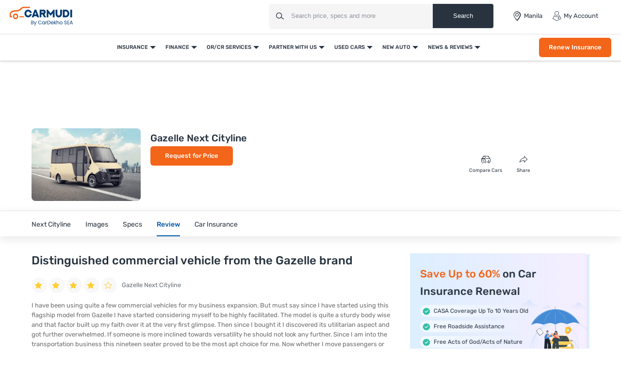

--- FILE ---
content_type: text/html; charset=UTF-8
request_url: https://www.carmudi.com.ph/new-cars/gazelle/next-cityline/user-reviews/distinguished-commercial-vehicle-from-the-gazelle-brand/
body_size: 38833
content:



<!DOCTYPE html>
<html lang="en" xmlns="http://www.w3.org/1999/xhtml">
    <head>
        <meta charset="UTF-8"/>
        <meta name="viewport" data-hid="viewport" content="width=device-width, initial-scale=1, maximum-scale=1.0, user-scalable=0">
                    <link href="https://www.carmudi.com.ph/2024/images/carmudi/favicon.ico" type="image/x-icon"
                  rel="icon"/>
            <link href="https://www.carmudi.com.ph/2024/images/carmudi/favicon.ico" type="image/x-icon"
                  rel="shortcut icon"/>
            
            <meta name="csrf-param" content="_csrf">
<meta name="csrf-token" content="2vvs9z2lTg1Xn1Lq306QjhjFn6eysdTXqqVu0LX3TBe0mNq5COoUWjLsIJ2JLL3CLfH81uTzoZXsyh26zZIJSA==">
            <title>User Review - Distinguished commercial vehicle from the Gazelle brand | Carmudi</title>

            <link rel="preconnect" href="https://fonts.googleapis.com">
            <link rel="preconnect" href="https://fonts.gstatic.com" crossorigin>
            <link href="https://fonts.googleapis.com/css2?family=Rubik:wght@300;400;500;600;700&display=swap" rel="stylesheet">
            <link href="//www.googletagservices.com" rel="dns-prefetch"/>
            <link href="//ad.doubleclick.net" rel="dns-prefetch"/>
            <link href="//www.googleadservices.com" rel="dns-prefetch"/>
            <link href="//static.girnarsoft.com" rel="dns-prefetch"/>
           

            <meta name="og:url" content="https://www.carmudi.com.ph/new-cars/gazelle/next-cityline/user-reviews/distinguished-commercial-vehicle-from-the-gazelle-brand/">
<meta name="author" content="Carmudi">
<meta name="og:site_name" content="Carmudi">
<meta name="description" content="I have been using quite a few commercial vehicles for my business expansion. But must say since I have started using this flagship model from Gazelle ">
<meta name="og:description" content="I have been using quite a few commercial vehicles for my business expansion. But must say since I have started using this flagship model from Gazelle ">
<meta name="twitter:description" content="I have been using quite a few commercial vehicles for my business expansion. But must say since I have started using this flagship model from Gazelle ">
<meta name="title" content="User Review - Distinguished commercial vehicle from the Gazelle brand | Carmudi">
<meta name="twitter:title" content="User Review - Distinguished commercial vehicle from the Gazelle brand | Carmudi">
<meta name="og:title" content="User Review - Distinguished commercial vehicle from the Gazelle brand | Carmudi">
<meta name="twitter:card" content="summary_large_image">
<meta name="twitter:site" content="@CarmudiPH">
<meta name="twitter:creator" content="@CarmudiPH">
<meta name="og:type" content="website">
<meta name="og:image" content="https://imgcdn.zigwheels.ph/medium/gallery/exterior/186/2962/gazelle-next-cityline-22803.jpg">
<meta name="twitter:image" content="https://imgcdn.zigwheels.ph/medium/gallery/exterior/186/2962/gazelle-next-cityline-22803.jpg">
<link href="https://www.carmudi.com.ph/new-cars/gazelle/next-cityline/user-reviews/distinguished-commercial-vehicle-from-the-gazelle-brand/" rel="canonical">
<link href="https://www.carmudi.com.ph/new-cars/gazelle/next-cityline/user-reviews/distinguished-commercial-vehicle-from-the-gazelle-brand/?amp=1" rel="amphtml">
<link href="https://www.carmudi.com.ph/site/manifest/?v=1" rel="manifest">
            <script type="application/ld+json">{"@context":"http://schema.org","@type":"SiteNavigationElement","name":"https://www.carmudi.com.ph","potentialAction":[{"@type":"action","name":"Insurance","url":"https://www.carmudi.com.ph/car-insurance/"},{"@type":"action","name":"Car Insurance","url":"https://www.carmudi.com.ph/car-insurance/"},{"@type":"action","name":"Truck Insurance","url":"https://www.carmudi.com.ph/trucks-insurance/"},{"@type":"action","name":"CTPL Insurance","url":"https://www.carmudi.com.ph/ctpl-insurance/"},{"@type":"action","name":"Motorcycle Insurance","url":"https://www.carmudi.com.ph/motorcycle-insurance/"},{"@type":"action","name":"Three Wheeler Insurance","url":"https://www.carmudi.com.ph/three-wheelers-insurance/"},{"@type":"action","name":"Finance","url":"https://www.carmudi.com.ph/refinance/"},{"@type":"action","name":"Used Car Finance","url":"https://www.carmudi.com.ph/used-car-finance/"},{"@type":"action","name":"Sangla OR/CR","url":"https://www.carmudi.com.ph/refinance/"},{"@type":"action","name":"Personal Loan","url":"https://www.carmudi.com.ph/personal-loan/"},{"@type":"action","name":"Finhomes","url":"https://www.carmudi.com.ph/finhomes/"},{"@type":"action","name":"OR/CR Services","url":"https://www.carmudi.com.ph/orcr-services/"},{"@type":"action","name":"OR/CR Renewal","url":"https://www.carmudi.com.ph/orcr-services/"},{"@type":"action","name":"Title Transfer","url":"https://www.carmudi.com.ph/orcr-services/"},{"@type":"action","name":"Partner With Us","url":"https://www.carmudi.com.ph/partner-with-us/"},{"@type":"action","name":"Partner Dealer","url":"https://www.carmudi.com.ph/partner-with-us/"},{"@type":"action","name":"Loan Consultant","url":"https://www.carmudi.com.ph/loan-agent/"},{"@type":"action","name":"Used Cars","url":"https://www.carmudi.com.ph/used-cars/"},{"@type":"action","name":"Buy Used Cars","url":"https://www.carmudi.com.ph/buy-used-cars/"},{"@type":"action","name":"Search Used Cars","url":"https://www.carmudi.com.ph/used-cars/"},{"@type":"action","name":"Sell Your Car","url":"https://www.carmudi.com.ph/sell-car/"},{"@type":"action","name":"Used Car Dealers","url":"https://www.carmudi.com.ph/used-cars-dealers/"},{"@type":"action","name":"New Auto","url":"https://www.carmudi.com.ph/new-cars/"},{"@type":"action","name":"Cars","url":"https://www.carmudi.com.ph/new-cars/"},{"@type":"action","name":"Search Cars","url":"https://www.carmudi.com.ph/cars/"},{"@type":"action","name":"Buy New Cars","url":"https://www.carmudi.com.ph/new-cars/"},{"@type":"action","name":"Latest Cars","url":"https://www.carmudi.com.ph/latest-cars/"},{"@type":"action","name":"Upcoming Cars","url":"https://www.carmudi.com.ph/upcoming-cars/"},{"@type":"action","name":"Motorcycles","url":"https://www.carmudi.com.ph/motorcycles/"},{"@type":"action","name":"Search Motorcycles","url":"https://www.carmudi.com.ph/motorcycles/"},{"@type":"action","name":"Buy New Motorcycles","url":"https://www.carmudi.com.ph/new-motorcycles/"},{"@type":"action","name":"Upcoming Motorcycles","url":"https://www.carmudi.com.ph/upcoming-motorcycles/"},{"@type":"action","name":"Three Wheelers","url":"https://www.carmudi.com.ph/three-wheelers/"},{"@type":"action","name":"Search Three Wheelers","url":"https://www.carmudi.com.ph/three-wheelers/"},{"@type":"action","name":"New Three Wheelers","url":"https://www.carmudi.com.ph/new-three-wheelers/"},{"@type":"action","name":"Commercial Vehicles","url":"https://www.carmudi.com.ph/trucks/"},{"@type":"action","name":"Search Commercial Vehicles","url":"https://www.carmudi.com.ph/trucks/"},{"@type":"action","name":"New Commercial Vehicles","url":"https://www.carmudi.com.ph/new-trucks/"},{"@type":"action","name":"News & Reviews","url":"https://www.carmudi.com.ph/journal/"},{"@type":"action","name":"Automotive News","url":"https://www.carmudi.com.ph/journal/"},{"@type":"action","name":"Car Advice","url":"https://www.carmudi.com.ph/advice/"},{"@type":"action","name":"Car Insurance","url":"https://www.carmudi.com.ph/insurance/"},{"@type":"action","name":"Car Finance","url":"https://www.carmudi.com.ph/financing/"},{"@type":"action","name":"Buyers Guide","url":"https://www.carmudi.com.ph/journal/tag/buyers-guide/"},{"@type":"action","name":"Write a Review","url":"https://www.carmudi.com.ph/write-a-review/"},{"@type":"action","name":"User Reviews","url":"https://www.carmudi.com.ph/user-reviews/"}]}</script><script defer>
    var gd = {};
    gd.config = {
        baseUrl: "/",
        site_url: "https://www.carmudi.com.ph/",
        apiUrl: "https://intlapi.carmudi.com.ph",
        countryCode: "ph",
        currencyCode: "₱",
        withSubCity: 0,
        financeUrl: "",
        businessUnit: "cars",
        defaultBusinessUnit: "car",
        langCode: "en",
        isdCode: "+63",
        defaultCity: "manila",
        defaultDisplayCity: "Manila",
        facebookAppId: "431251003897804",
        googleAppId: "823676775068-9bd9dmne8h50qdnlssj4panlnnbjmu5o.apps.googleusercontent.com",
        isSearchActive: 1,
        source: 'web',
        enquiryForm: 'https://enquiry.carbay.com',
        ucEnquiryForm: 'https://ucrf.carbay.com',
        bu: 'cars',
        rangeData: '[1,100000,250000,300000,400000,500000,1000000,2000000,3000000,4000000,5000000,8000000,10000000,20000000,25000000]',
        inventory: 'all',
        noImage: 'https://www.carmudi.com.ph/web/newdesign/images/carmudi-no-image-found.svg',
        listingType: 'I1D0',
        pageType: 'model',
        page: 'user-reviews-detail'
    };
    gd.po = {
        'otp_countdown': "Resend OTP in {timeleft} sec",
        'featured': "Featured",
        'trustmark': "Trusted Seller !",
        'viewOffer': "View Promo",
        'price_coming_soon': "Price coming soon",
        'est_launched': " Estimated Launched",
        'est_price': "(Est. Price)",
        'variants': "Variants",
        'used_cars_available': "Used Cars Available",
        'clear_all': "Clear All",
        'no_cars_found': "Currently, We don't have any active inventory for {filterName}. Browse more <a href='{parentFilterUrl}'>{parentFilter}</a>.",
        'no_motor_found': "Currently, We don't have any active inventory for {filterName}. Browse more <a href='{parentFilterUrl}'>{parentFilter}</a>.",
        'no_truck_found': "Currently, We don't have any active inventory for {filterName}. Browse more <a href='{parentFilterUrl}'>{parentFilter}</a>.",
        'read_more': "Read More",
        'read_less': "Read Less",
        'load_more': "Load More",
        'loading_more': "…Loading More",
        'months': "Months",
        'otp_resent': "OTP Resent",
        'otp_resent_msg': "OTP has been sent",
        'trillion': "Trillion",
        'billion': "billion",
        'million': "million"
    }
</script>
<script defer>
    var siteUrls = {
        newCarUrl: "https://www.carmudi.com.ph/new-cars/",
        usedCarUrl: "",
        usedCityPriceUrl: "",
        pricePageUrl: "https://www.carmudi.com.ph/new-cars/brandSlug/modelSlug/price/",
        pinCodeAddress: "/ajax/get-pincodes/",
        brandCityDealer: "/ajax/get-brand-city-dealer/",
        leadPageUrl: "https://www.carmudi.com.ph/new-cars-lead/lead/"

    };
    var notificationPermission = '';
    if (typeof Notification != 'undefined') {
        notificationPermission = Notification.permission;
    }
    if ('localStorage' in window && window.sessionStorage !== null && sessionStorage.getItem('original_location') == null) {
        sessionStorage.setItem('original_location', 'https://www.carmudi.com.ph/new-cars/gazelle/next-cityline/user-reviews/distinguished-commercial-vehicle-from-the-gazelle-brand/');
    }
    let originalLocation = sessionStorage.getItem('original_location');
    var dataLayer = [
        {
            'page_type': '',
                    'vehicle_type': 'car',
                    'country_id': 'Philippines',
                    'Language': 'en',
                    'source': 'web',
                    'notification_status': notificationPermission,
            'city':'Manila (Default)',
                    'original_location': originalLocation
        }
    ];
    gd.searchConfig = {
        controllerAction: "model_user-reviews-detail",
        oemSlug: typeof dataLayer[0].oemSlug !== 'undefined' ? dataLayer[0].oemSlug : '',
        modelSlug: typeof dataLayer[0].modelSlug !== 'undefined' ? dataLayer[0].modelSlug : '',
    };</script>

</script>



<!--GA Tracking Script-->
<script defer>
    var myCb = function (fn) {
        if (typeof window.requestIdleCallback === 'function') {
            window.requestIdleCallback(function () {
                fn();
            });
            return;
        }
        fn();
    };
    myCb(function () {
        (function (w, d, s, l, i) {
            w[l] = w[l] || [];
            w[l].push({'gtm.start': new Date().getTime(), event: 'gtm.js'});
            var f = d.getElementsByTagName(s)[0],
                    j = d.createElement(s), dl = l != 'dataLayer' ? '&l=' + l : '';
            j.defer = true;
            j.src =
                    '//www.googletagmanager.com/gtm.js?id=' + i + dl;
            f.parentNode.insertBefore(j, f);
        })(window, document, 'script', 'dataLayer', 'GTM-N42J33LG');
    });</script>


<style>﻿.grid-2:after,.grid-3:after,.grid-4:after,.grid-5:after,.grid-6:after{visibility:hidden;display:block;font-size:0;content:" ";clear:both;height:0}html,body{font-size:100%;font-family:"Rubik",sans-serif;color:#28333f;font-size:15px;line-height:24px}p{margin:0px 0px 0px 0px}a{color:#0057a9}*{margin:0;padding:0;-webkit-touch-callout:none;-moz-touch-callout:none;-ms-touch-callout:none;touch-callout:none;-webkit-user-drag:none;-moz-user-drag:none;-ms-user-drag:none;user-drag:none;-webkit-text-size-adjust:none;-webkit-highlight:none;-webkit-tap-highlight-color:rgba(0,0,0,0);box-sizing:border-box}a,body,h1,h2,h3,h4,h5,h6,li,p,ul,span{margin:0;padding:0;list-style:none;text-decoration:none;outline:none}.clearfix:after{visibility:hidden;display:block;font-size:0;content:" ";clear:both;height:0}i{font-style:normal}.button,.button-cta,.card-link,.card-link2,body,button,input,select,textarea,a{outline:none}input,textarea{-webkit-user-select:auto;-khtml-user-select:auto;-moz-user-select:auto;-ms-user-select:auto;user-select:auto}button::-moz-focus-inner{border:0}input:-webkit-autofill{-webkit-box-shadow:0 0 0px 1000px #fff inset}input,select{appearance:none;-webkit-appearance:none;-moz-appearance:none}select::-ms-expand{display:none}select:-moz-focusring{color:rgba(0,0,0,0);text-shadow:0 0 0 #000}table{width:100%;border-collapse:collapse}fieldset{border:0}h1,h2,h3,h4,h5,h6{font-weight:normal}input::-webkit-outer-spin-button,input::-webkit-inner-spin-button{-webkit-appearance:none;margin:0}input[type=number]{-moz-appearance:textfield}::-webkit-scrollbar{width:4px;height:4px}::-webkit-scrollbar-button{width:0}::-webkit-scrollbar-track-piece{background:rgba(40,51,63,.1);width:0}::-webkit-scrollbar-thumb{background:rgba(40,51,63,.2);border-radius:3px}@media only screen and (max-width: 768px){::-webkit-scrollbar{width:0;height:0px}}.btn-offer{border-radius:6px;padding:0 40px;font-size:12px;font-weight:500;border:0;cursor:pointer;line-height:40px;text-align:center;color:#fff;background:#f36519;display:block;white-space:nowrap;box-shadow:0 8px 8px 0 hsla(0,0%,100%,.2)}.btn-offer:hover{box-shadow:0 8px 8px 0 rgba(243,101,25,.2)}@media(min-width: 767px){.btn-offer{font-size:13px}}.p-md-r{padding-right:20px}.block{display:block}.inline-block{display:inline-block}.float-left{float:left}.float-right{float:right}.p-rel{position:relative}.overlay{position:fixed;left:0;top:0;right:0;bottom:0;background:rgba(40,51,63,.3);overflow:hidden}.o-hidden{overflow:hidden}.v-middle{vertical-align:middle}.ic-whatsapp{height:16px;width:16px;background:url("/web/newdesign/images/whatsapp.svg") no-repeat;background-size:100%;display:inline-block;vertical-align:middle}.error{color:red;display:block;margin-top:4px}input.error{margin:0}.valid{color:green;display:block;margin-top:4px}.hidden{opacity:0;height:0;pointer-events:none;overflow:hidden;margin-bottom:0}.bg-grey{background:#f8f8f9}.bg-white{background:#fff}.card-curved{background:#fff;border-radius:24px 24px 0 0;-moz-border-radius:24px 24px 0 0;-webkit-border-radius:24px 24px 0 0;-ms-border-radius:24px 24px 0 0}.border-bottom{border-bottom:1px solid #ddd}.border-top{border-top:1px solid #ddd}.hint-highlight{font-size:10px;font-weight:500;color:#30b38a;background:rgba(48,179,138,.1);padding:2px 12px;border-radius:8px;-webkit-border-radius:8px;-moz-border-radius:8px;-ms-border-radius:8px;display:inline-block}.fixed-bottom{position:fixed;left:0;right:0;bottom:0;z-index:9}.hide{display:none}.pointer{cursor:pointer}.truncate{text-overflow:ellipsis;overflow:hidden;white-space:nowrap}.sticky-top{position:sticky;left:0;right:0;top:0;z-index:9}.icon-star-filled:before{color:#f79712}.fixed-container{padding-top:56.25%;position:relative;background:#f0f1f3;overflow:hidden;background:#f4f6f9}.fixed-container img{width:100%;display:block;margin:0 auto;top:50%;left:0;position:absolute;transform:translateY(-50%)}.image-object-fit{height:140px;overflow:hidden}.image-object-fit img{object-fit:cover;height:inherit;background:#f4f6f9}.list-inline li{display:inline-block}.list-bullet{list-style:none}.list-bullet li:before{content:"•";color:#0057a9;font-weight:700;display:inline-block;font-size:20px;line-height:13px;vertical-align:middle}.translateY-50{position:absolute;top:50%;transform:translateY(-50%)}.footer-margin{margin-bottom:64px}.ad-slot{text-align:center;display:inline-block;width:100%}.ad-slot-2{text-align:center}.linkOpt::before{content:attr(data-before);margin-right:3px}.body__overview{overflow-y:hidden}.w-100{width:100%}.h-100{height:100%}body.gsc_modal_noscroll{overflow:hidden}body.overFlow{overflow:hidden}.view__more__link{font-size:11px;color:#0057a9;text-transform:uppercase;font-weight:500;cursor:pointer}.view__more__link i:before{color:#0057a9}.view__more__link[data-before]:before{content:attr(data-before);margin-right:1px}.view__more__link[data-after]:after{content:attr(data-after);margin-right:1px}.tooltip__show{position:relative;cursor:pointer}.tooltip__show .tooltip{padding:10px;top:calc(100% + 10px);left:0;min-width:75px;width:300px;max-width:300px;background-color:#000;color:#fff !important;height:auto;border-radius:5px;position:absolute;word-wrap:break-word;-webkit-transition:all .3s;transition:all .3s;font-size:14px !important;line-height:1.5 !important;z-index:97;opacity:0;visibility:hidden}.tooltip__show .tooltip:after{bottom:100%;left:10px;content:" ";height:0;width:0;position:absolute;pointer-events:none;border:10px solid rgba(0,0,0,0);border-bottom-color:#000;margin-left:0}.tooltip__show:hover .tooltip{opacity:1;visibility:visible}.view__seller__link{color:#f36519;font-size:12px;font-weight:500;text-transform:uppercase;cursor:pointer}.view__seller__link:hover{color:#0057a9}.btn-used-car{border-radius:6px;padding:0 10px;font-size:13px;font-weight:500;line-height:40px;text-align:center;color:#fff;background:#0057a9;display:block;box-shadow:0 8px 8px 0 hsla(0,0%,100%,.2)}.btn-used-car:hover{box-shadow:0 8px 8px 0 rgba(0,87,169,.2)}.btn-promo{border-radius:6px;padding:0 26px;font-size:12px;line-height:36px;font-weight:500;text-align:center;color:#f36519;background:rgba(0,0,0,0);text-transform:uppercase;border:1px solid #f36519;display:inline-block;cursor:pointer}.btn-promo:hover{background:#f36519;color:#fff}.uc__full__width__slider{width:100%}.mb-30{margin-bottom:30px}.inline_b{display:inline-block}.px-20{padding-left:20px;padding-right:20px}.uc__full__width__slider .slider__item{width:25%;flex:0 0 25%;margin:0px 1% 0px 0px}.uc__full__width__slider.ComparisonCardSlider .slider__item{width:33.3333%;flex:0 0 33.3333%;margin:0px 1% 0px 0px}.page__content__sec .col-md-12.col-lg-8 .uc__full__width__slider .slider__item{flex:0 0 33.3333%;margin:0px 1% 0px 0px;width:33.3333%}.lead__webform{position:fixed;top:0;left:0;width:100%;height:100%;z-index:9999}.lead__popup__inner{height:100%}.lead__popup__inner iframe{width:100%;height:100%;border:0}.amp-carousel-button{z-index:7}.full_width_img{max-width:100%}button[disabled]{background:#ddd;box-shadow:none !important;cursor:not-allowed !important}.shadow-dark{box-shadow:0 2px 20px 0 rgba(40,51,63,.12);-webkit-box-shadow:0 2px 20px 0 rgba(40,51,63,.12);-moz-box-shadow:0 2px 20px 0 rgba(40,51,63,.12);-ms-box-shadow:0 2px 20px 0 rgba(40,51,63,.12);position:relative}.shadow-light{box-shadow:0 1px 4px 0 rgba(40,51,63,.16);-webkit-box-shadow:0 1px 4px 0 rgba(40,51,63,.16);-moz-box-shadow:0 1px 4px 0 rgba(40,51,63,.16);-ms-box-shadow:0 1px 4px 0 rgba(40,51,63,.16);position:relative}.bg-gr-media{background:linear-gradient(90deg, #DCEEFF 1.39%, rgba(235, 222, 255, 0.5) 98.33%)}.text-promotion{color:#f36519}h1{font-size:20px;line-height:30px;font-weight:500;color:#28333f;margin-bottom:5px}h2,.heading-h2{font-size:18px;line-height:1.67;font-weight:500;color:#28333f;margin-bottom:15px}.heading-h3{font-size:16px;line-height:22px;color:#28333f}.card-shadow h2{font-size:18px;line-height:24px}.f-40{font-size:40px;line-height:1.1}.f-22{font-size:22px;line-height:1.2}.f-16{font-size:16px}.f-15{font-size:15px}.f-14{font-size:14px}.f-13{font-size:13px;line-height:18px}.f-12{font-size:12px}.f-11{font-size:11px;line-height:16px}.f-10{font-size:10px}.f-regular{font-weight:400}.f-medium{font-weight:500}.f-bold{font-weight:700}.t-accent{color:#0057a9}.t-highlight{color:#30b38a}.t-hint{color:rgba(40,51,63,.5)}.t-text{color:rgba(40,51,63,.7)}.t-light{color:#484848}.t-heading{color:#28333f}.t-center{text-align:center}.t-underline{text-decoration:underline}.info{font-size:12px;margin-top:8px;color:#484848}.bg-light{background:#f1f6fa}.d-block{display:block}.t-promotional{color:#f36519}.btn-link{font-weight:500}.shadow-light{box-shadow:0 1px 4px 0 rgba(40,51,63,.16);-webkit-box-shadow:0 1px 4px 0 rgba(40,51,63,.16);-moz-box-shadow:0 1px 4px 0 rgba(40,51,63,.16);-ms-box-shadow:0 1px 4px 0 rgba(40,51,63,.16);position:relative}@font-face{font-family:"icomoon";src:url("/web/newdesign/fonts/icomoon.eot?9z9h7t");src:url("/web/newdesign/fonts/icomoon.eot?9z9h7t#iefix") format("embedded-opentype"),url("/web/newdesign/fonts/icomoon.ttf?9z9h7t") format("truetype"),url("/web/newdesign/fonts/icomoon.woff?9z9h7t") format("woff"),url("/web/newdesign/fonts/icomoon.svg?9z9h7t#icomoon") format("svg");font-weight:normal;font-style:normal;font-display:block}[class^=icon-],[class*=" icon-"]{font-family:"icomoon";speak:never;font-style:normal;font-weight:normal;font-variant:normal;text-transform:none;line-height:1;-webkit-font-smoothing:antialiased;-moz-osx-font-smoothing:grayscale}.icon-Compare-trucks:before{content:""}.icon-Compare-three-wheelers:before{content:""}.icon-Compare-motorcycles:before{content:""}.icon-Compare-cars:before{content:""}.icon-information:before{content:""}.icon-spec:before{content:"";color:#0384f2}.icon-comment:before{content:""}.icon-youtube1:before{content:""}.icon-twitter-6:before{content:""}.icon-instagram:before{content:""}.icon-facebook:before{content:""}.icon-Smilar:before{content:""}.icon-dislike:before{content:"";color:#fff}.icon-feature:before{content:""}.icon-fuel1:before{content:""}.icon-inverted-comma:before{content:"";color:#717d8a}.icon-like:before{content:"";color:#fff}.icon-transmission:before{content:""}.icon-gallery-compare:before{content:""}.icon-gallery-share:before{content:""}.icon-gallery-variants:before{content:""}.icon-Youtube .path1:before{content:"";color:red}.icon-Youtube .path2:before{content:"";margin-left:-1.4169921875em;color:#fff}.icon-Detect-Location:before{content:"";color:#6d7278}.icon-Bike:before{content:"";color:#0384f2}.icon-Compare:before{content:"";color:#0384f2}.icon-more1:before{content:"";color:#fff}.icon-New-car:before{content:"";color:#fff}.icon-News:before{content:"";color:#0384f2}.icon-Truck:before{content:"";color:#0384f2}.icon-Used-car:before{content:"";color:#0384f2}.icon-Filter-svg:before{content:""}.icon-sorting:before{content:""}.icon-price:before{content:""}.icon-brand:before{content:""}.icon-fuel:before{content:""}.icon-sort:before{content:""}.icon-Image:before{content:""}.icon-Specs:before{content:""}.icon-Video:before{content:""}.icon-insurance-icon:before{content:"";color:#0057a9}.icon-refinance-1:before{content:"";color:#2356a3}.icon-close:before{content:""}.icon-review:before{content:""}.icon-gallery:before{content:""}.icon-login:before{content:""}.icon-heart-filled:before{content:""}.icon-heart-blank:before{content:""}.icon-search:before{content:""}.icon-hambuger:before{content:""}.icon-more:before{content:""}.icon-location:before{content:""}.icon-arrow:before{content:""}.icon-star:before{content:""}.icon-star-half .path1:before{content:"";color:#9d9d9d}.icon-star-half .path2:before{content:"";margin-left:-1em;color:#f5a822}.icon-angle-right:before{content:"";color:rgba(0,0,0,.5)}.icon-star-empty:before{content:"";color:#9d9d9d}.icon-star-filled:before{content:"";color:#f5a822}.icon-share:before{content:""}.icon-search1:before{content:""}.icon-angle-bold-right:before{content:"";color:rgba(0,0,0,.5)}.icon-arrowdown:before{content:""}.icon-arrowup:before{content:""}.icon-tick:before{content:""}.icon-plus1:before{content:""}.icon-minus1:before{content:"";color:rgba(0,0,0,.5)}.icon-whatsapp:before{content:""}.icon-language:before{content:""}.icon-edit:before{content:""}.icon-twitter:before{content:""}.icon-back:before{content:""}.icon-undo2:before{content:""}.icon-youtube:before{content:""}.icon-play3:before{content:""}.icon-move-up:before{content:""}.icon-move-down:before{content:""}.icon-phone:before{content:""}.icon-pinterest:before{content:""}.icon-linkedin2:before{content:""}@font-face{font-family:Rubik;src:url(/web/newdesign/fonts/Rubik-Regular.ttf) format("truetype"),url(/web/newdesign/fonts/Rubik-Regular.ttf) format("truetype");font-weight:400;font-style:normal;font-display:swap}@font-face{font-family:Rubik;src:url(/web/newdesign/fonts/Rubik-Medium.ttf) format("truetype"),url(/web/newdesign/fonts/Rubik-Medium.ttf) format("truetype");font-weight:500;font-style:normal;font-display:swap}@font-face{font-family:Rubik-bold;src:url(/web/newdesign/fonts/Rubik-Bold.ttf) format("truetype"),url(/web/newdesign/fonts/Rubik-Bold.ttf) format("truetype");font-weight:700;font-style:normal;font-display:swap}.grid-2>*{width:50%;float:left}.grid-3>*{width:33.3333333333%;float:left}.grid-4>*{width:25%;float:left}.grid-5>*{width:20%;float:left}.grid-6>*{width:16.6666666667%;float:left}@media(min-width: 768px){body{background:#fff}.blog-container{width:1160px;margin:0 auto}}.d-flex{display:-ms-flexbox !important;display:flex !important}.justify-content-start{-ms-flex-pack:start !important;justify-content:flex-start !important}.justify-content-end{-ms-flex-pack:end !important;justify-content:flex-end !important}.justify-content-center{-ms-flex-pack:center !important;justify-content:center !important}.justify-content-between{-ms-flex-pack:justify !important;justify-content:space-between !important}.justify-content-around{-ms-flex-pack:distribute !important;justify-content:space-around !important}.align-items-start{-ms-flex-align:start !important;align-items:flex-start !important}.align-items-end{-ms-flex-align:end !important;align-items:flex-end !important}.align-items-center{-ms-flex-align:center !important;align-items:center !important}.align-items-baseline{-ms-flex-align:baseline !important;align-items:baseline !important}.align-items-stretch{-ms-flex-align:stretch !important;align-items:stretch !important}.mb-0{margin-bottom:0 !important}.mb-15{margin-bottom:15px}.mb-20{margin-bottom:20px}.mb-10{margin-bottom:10px}.mt-30{margin-top:30px}.relative{position:relative}.container{width:100%;padding-right:20px;padding-left:20px;margin-right:auto;margin-left:auto}.d-container{width:100%;padding-right:20px;padding-left:20px;margin-right:auto;margin-left:auto}@media(min-width: 768px){.d-container,.container{max-width:720px}.col-md-12{-ms-flex:0 0 100%;flex:0 0 100%;max-width:100%}}@media(min-width: 992px){.d-container,.container{max-width:960px}.container{padding-right:10px;padding-left:10px}}@media(min-width: 1026px){.col-lg-2{-ms-flex:0 0 16.666667%;flex:0 0 16.666667%;max-width:16.666667%}.col-lg-3{-ms-flex:0 0 25%;flex:0 0 25%;max-width:25%}.col-lg-9{-ms-flex:0 0 75%;flex:0 0 75%;max-width:75%}.col-lg-10{-ms-flex:0 0 83.333%;flex:0 0 83.333%;max-width:83.333%}.col-lg-5{-ms-flex:0 0 41.666667%;flex:0 0 41.666667%;max-width:41.666667%}.col-lg-6{-ms-flex:0 0 50%;flex:0 0 50%;max-width:50%}.col-lg-7{-ms-flex:0 0 58.333333%;flex:0 0 58.333333%;max-width:58.333333%}.col-lg-4{-ms-flex:0 0 33.333333%;flex:0 0 33.333333%;max-width:33.333333%}.col-lg-8{-ms-flex:0 0 66.666667%;flex:0 0 66.666667%;max-width:66.666667%}}@media(min-width: 1200px){.d-container,.container{max-width:1170px}}@media(min-width: 1280px){.d-container{max-width:1260px}}.d-row,.row{display:-ms-flexbox;display:flex;-ms-flex-wrap:wrap;flex-wrap:wrap;margin-right:-10px;margin-left:-10px}.col,.col-1,.col-10,.col-11,.col-12,.col-2,.col-3,.col-4,.col-5,.col-6,.col-7,.col-8,.col-9,.col-auto,.col-lg,.col-lg-1,.col-lg-10,.col-lg-11,.col-lg-12,.col-lg-2,.col-lg-3,.col-lg-4,.col-lg-5,.col-lg-6,.col-lg-7,.col-lg-8,.col-lg-9,.col-lg-auto,.col-md,.col-md-1,.col-md-10,.col-md-11,.col-md-12,.col-md-2,.col-md-3,.col-md-4,.col-md-5,.col-md-6,.col-md-7,.col-md-8,.col-md-9,.col-md-auto,.col-sm,.col-sm-1,.col-sm-10,.col-sm-11,.col-sm-12,.col-sm-2,.col-sm-3,.col-sm-4,.col-sm-5,.col-sm-6,.col-sm-7,.col-sm-8,.col-sm-9,.col-sm-auto,.col-xl,.col-xl-1,.col-xl-10,.col-xl-11,.col-xl-12,.col-xl-2,.col-xl-3,.col-xl-4,.col-xl-5,.col-xl-6,.col-xl-7,.col-xl-8,.col-xl-9,.col-xl-auto{position:unset;width:100%;min-height:1px;padding-right:10px;padding-left:10px}header.main-header{padding:0;background-color:#fff;border-bottom:1px solid #ddd;position:relative;z-index:7}header .header__logo a{display:block}header .header__logo a img{display:block}header .header__right{justify-content:space-between;display:flex;align-items:center;padding:7px}header .header__right .header_right__links{display:flex}header .header__right .header_right__links>li{margin-right:20px;display:flex;align-items:center;position:relative;padding:16px 0;text-transform:capitalize}header .header__right .header_right__links>li>i{margin-right:4px;font-size:20px;line-height:20px}header .header__right .header_right__links>li>a{font-size:13px;line-height:20px;color:#28333f;display:flex;align-items:center;position:relative}header .header__right .header_right__links>li>a>i{margin-right:4px;font-size:20px;line-height:20px}header .header__right .header_right__links>li>a#header-city-popup:after{width:0;height:0;border-left:6px solid rgba(0,0,0,0);border-right:6px solid rgba(0,0,0,0);border-top:6px solid rgba(40,51,63,.7);content:"";margin-left:4px}header .header__right .header_right__links>li ul{left:inherit;right:0;width:150px;position:absolute;display:none;background:#fff;top:100%;z-index:1;border:1px solid rgba(36,39,44,.15);box-shadow:0 2px 3px rgba(0,0,0,.1);white-space:inherit;padding-right:0px;border-radius:0 0 4px 4px}header .header__right .header_right__links>li ul li{margin:0px !important;border-bottom:1px solid #e3e5e5}header .header__right .header_right__links>li ul li i{display:none}header .header__right .header_right__links>li ul li a{width:100%;display:block;font-weight:400;line-height:30px;padding:10px 20px;font-size:13px;text-transform:none;color:#28333f}header .header__right .header_right__links>li ul li a:hover{background:#e3e5e5;color:#000}header .header__right .header_right__links>li ul li a.active{color:#0057a9 !important}header .header__right .header_right__links>li:hover ul{display:block}header .header__right .header_right__links>li:last-child{margin-right:0}@media(min-width: 1100px){header .container{max-width:100%;padding:0 20px}}.searchbox{margin-right:40px;display:inline-block;vertical-align:middle;width:460px;height:48px;position:relative;box-shadow:0 1px 4px 0 rgba(0,0,0,.1);border-radius:4px;-webkit-border-radius:4px;-moz-border-radius:4px;-ms-border-radius:4px;box-sizing:border-box}.searchbox .searchbtn{color:#fff;width:125px;line-height:50px;border:0;background-color:#28333f;position:absolute;top:-1px;right:-1px;border-radius:0 4px 4px 0;-webkit-border-radius:0 4px 4px 0;-moz-border-radius:0 4px 4px 0;-ms-border-radius:0 4px 4px 0;transition:all .4s ease-in-out;-webkit-transition:all .4s ease-in-out;-moz-transition:all .4s ease-in-out}.searchbox input{width:100%;height:48px;line-height:48px;background:#f5f5f6;box-sizing:border-box;padding:0 140px 0 44px;border:0;position:relative;border-radius:4px;-webkit-border-radius:4px;-moz-border-radius:4px;-ms-border-radius:4px}.searchbox .icon-search{position:absolute;left:13px;font-size:16px;top:50%;transform:translateY(-50%);z-index:1}.citymodal{width:100%;height:100vh;background:rgba(0,0,0,.7);position:fixed;top:0;left:0;z-index:9999;display:none}.citymodal.active{display:block !important}.citymodal .close__city{width:40px;height:40px;display:block;font-size:16px;line-height:40px;text-align:center;position:absolute;right:0;top:0;color:#28333f;opacity:.8;cursor:pointer}@media(min-width: 991px){.citymodal .close__city{top:15px;right:10px}.citymodal .close__city:hover{opacity:1}}.citymodal .citymodal-inner{width:100%;padding:30px 0;background:#f8f8f8;height:calc(100vh + 50px)}.citymodal .citymodal-inner h2{font-weight:400;text-align:center;margin-bottom:15px}.citymodal .citymodal-inner p{text-align:center;opacity:.7;font-size:13px;line-height:16px;margin:15px 0}@media(min-width: 991px){.citymodal .citymodal-inner{height:auto;padding:40px 0 60px}.citymodal .citymodal-inner p{margin:30px 0}}.citymodal .variants__module{width:100%;border-radius:16px;box-shadow:0 8px 16px 0 rgba(36,39,44,.1),0 -4px 8px 0 rgba(36,39,44,.1);background-color:#fff;padding:20px 10px;z-index:2;height:auto}.citymodal .variants__module h2{margin-bottom:20px;font-weight:500;text-align:left !important}.citymodal .variants__module p.small-text{opacity:.7;font-size:12px;margin:12px 0 12px;text-align:left !important}.citymodal .variants__module .search__city{max-width:100%}.citymodal .variants__module .main__city__list{-ms-flex-pack:flex-start !important;justify-content:flex-start !important;height:auto}.citymodal .variants__module .main__city__list li{width:auto;margin:0 10px 10px 0;padding:0}.citymodal .variants__module .main__city__list li a{padding:10px;color:#28333f;line-height:18px;border-radius:4px;text-align:center;box-shadow:0 1px 3px 0 rgba(0,0,0,.2)}.citymodal .variants__module .main__city__list li a:hover{color:#fff;background-color:#0057a9}@media(max-width: 767px){.citymodal .variants__module{border-radius:10px 10px 0 0;box-shadow:none;position:fixed;bottom:0;padding:20px 0 !important}.citymodal .variants__module h2{font-size:16px}}.search__city{max-width:500px;width:100%;display:block;margin:0 auto}.search__city .search__city__icon{position:absolute;top:12px;left:12px}.search__city .dropdown{box-shadow:0 8px 16px 0 rgba(71,77,96,.1);background-color:#fff;padding:0;margin-top:0;z-index:1;position:absolute;width:100%;max-height:190px;overflow-y:auto;z-index:3}.search__city .dropdown li{padding:10px 20px;border-bottom:1px solid rgba(113,125,138,.1);font-size:14px;cursor:pointer}.search__city .dropdown li a{color:#28333f}.main__city__list{flex-wrap:wrap}@media(max-width: 767px){.main__city__list{height:calc(100vh - 200px);overflow:hidden;overflow-y:auto}}.main__city__list li{width:100%;border-bottom:1px solid #eeeef0}.main__city__list li a{display:block;font-size:13px;padding:10px 15px;line-height:26px;background:#fff;color:#28333f}@media(min-width: 991px){.main__city__list li{padding:4px;width:140px;border-bottom:0}.main__city__list li a{padding:10px 2px;border-radius:4px;text-align:center;box-shadow:0 1px 3px 0 rgba(0,0,0,.2)}.main__city__list li a:hover{color:#fff;background:#0057a9}}.search__city .form-group input.form-control{box-shadow:0 2px 2px 0 rgba(36,39,44,.1);border:solid 1px rgba(36,39,44,.15);background-color:#fff;padding-left:36px}.autocomplete-suggestions{max-height:242px;overflow-y:scroll;background:#fff;border:1px solid #ddd;border-radius:4px;-webkit-border-radius:4px;-moz-border-radius:4px;-ms-border-radius:4px;box-shadow:0 4px 12px 0 rgba(0,0,0,.2);-webkit-box-shadow:0 4px 12px 0 rgba(0,0,0,.2);-moz-box-shadow:0 4px 12px 0 rgba(0,0,0,.2);-ms-box-shadow:0 4px 12px 0 rgba(0,0,0,.2);position:absolute;left:0;top:48px;width:100%;z-index:9999;display:none}.autocomplete-suggestions>*{padding:10px 15px;overflow:hidden;text-overflow:ellipsis;white-space:nowrap;height:48px;line-height:26px;box-sizing:border-box;-webkit-box-sizing:border-box;-moz-box-sizing:border-box;border-top:1px solid #ddd;text-align:left;font-size:14px;border-left:4px solid rgba(0,0,0,0);transition:all .2s;cursor:pointer}.autocomplete-suggestions>*:first-child{border-top:0}.autocomplete-suggestions>*.selected{background:#f8f8f8;border-left:4px solid #0057a9}.autocomplete-suggestions>* i{margin-right:16px;vertical-align:middle}.autocomplete-suggestions>* i::before{color:#484848;font-size:18px}.suggestion-box{max-height:242px;overflow-y:auto;background:#fff;border:1px solid #ddd;border-radius:4px;-webkit-border-radius:4px;-moz-border-radius:4px;-ms-border-radius:4px;box-shadow:0 4px 12px 0 rgba(0,0,0,.2);-webkit-box-shadow:0 4px 12px 0 rgba(0,0,0,.2);-moz-box-shadow:0 4px 12px 0 rgba(0,0,0,.2);-ms-box-shadow:0 4px 12px 0 rgba(0,0,0,.2);position:absolute;left:0;top:100%;width:100%;z-index:1}.suggestion-box>li{padding:10px 15px;overflow:hidden;text-overflow:ellipsis;white-space:nowrap;height:48px;line-height:26px;box-sizing:border-box;-webkit-box-sizing:border-box;-moz-box-sizing:border-box;border-top:1px solid #ddd;text-align:left;font-size:14px;cursor:pointer}.suggestion-box>li:hover{background-color:#f8f8f8}.web__nav{background-color:#fff;position:sticky;top:0;box-shadow:0 2px 4px rgba(0,0,0,.19);z-index:6}.web__nav .sticky__logo{max-height:22px}.web__nav .sticky__logo img{display:block;height:22px}.web__nav .main__nav>li{position:relative;margin:0 10px}.web__nav .main__nav>li>a{font-size:11px;line-height:54px;font-weight:500;text-transform:uppercase;color:#28333f;position:relative;display:flex;align-items:center;cursor:pointer}.web__nav .main__nav>li>a:after{width:0;height:0;border-left:6px solid rgba(0,0,0,0);border-right:6px solid rgba(0,0,0,0);border-top:6px solid #28333f;content:"";margin-left:4px}.web__nav .main__nav>li .submenu{min-width:300px;position:absolute;top:100%;left:0;border:1px solid rgba(36,39,44,.15);border-radius:0 0 4px 4px;display:none;background-color:#fff}.web__nav .main__nav>li .submenu li{border-bottom:1px solid #e3e5e5;position:relative}.web__nav .main__nav>li .submenu li a{font-size:13px;line-height:50px;padding:0 20px;display:block;color:#28333f}.web__nav .main__nav>li .submenu li a:hover{background-color:#e3e5e5}.web__nav .main__nav>li .submenu li:last-child{border-bottom:0}.web__nav .main__nav>li .submenu li ul{position:absolute;left:100%;top:0;min-width:300px;background-color:#fff;display:none;border:1px solid rgba(36,39,44,.15);box-shadow:0 2px 3px rgba(0,0,0,.1)}.web__nav .main__nav>li .submenu li ul li a{line-height:40px}.web__nav .main__nav>li .submenu li:hover ul{display:block}.web__nav .main__nav>li:hover .submenu{display:block}.web__nav .main__nav>li:last-child .submenu{left:inherit;right:0}@media(min-width: 1100px){.web__nav .container{max-width:1460px;padding:0 20px}}.web__nav.gssticky{position:fixed;width:100%}.web__nav.sticky .stickylogo,.web__nav.sticky .sticky__logo,.web__nav.gssticky .stickylogo,.web__nav.gssticky .sticky__logo{transform:translateY(0)}.stickylogo,.sticky__logo{position:relative;transform:translateY(-100px);transition:all .4s ease-in-out;-webkit-transition:all .4s ease-in-out;opacity:1}.btn-offer.btn-sell-car{padding:0 20px}footer{margin-top:25px;padding:40px 0;border-top:1px solid rgba(36,39,44,.1);display:block}footer .row .footer__cols{width:16%}footer .row .footer__cols .footer_logo img{max-width:150px}footer .row .footer__cols span.title{font-size:12px;font-weight:500;color:#28333f;margin:0 0 12px;text-transform:uppercase;display:block}footer .row .footer__cols ul li a{margin:0 0 10px;display:inline-block}footer .row .footer__cols ul li a:hover{color:#0057a9}footer .row .footer__cols .sister-sites{display:flex;flex-wrap:wrap}footer .row .footer__cols .sister-sites li{width:33.33%;margin-bottom:8px}footer .row .footer__cols .sister-sites li a{position:relative;display:flex;align-items:center;margin:0}footer .row .footer__cols .sister-sites li a img{height:11px;width:20px;margin-right:10px;border:1px solid #ddd;display:block}footer .row .footer__cols .sister-sites li a:after{color:#999;display:inline-block;margin:0 5px;content:"|"}footer .row .footer__cols .sister-sites li a:last-child:after{display:none;content:""}footer .row .footer__cols:last-child{width:36%;margin-left:0px}.copyright__sec{padding:16px 0;border-top:1px solid rgba(36,39,44,.1)}.copyright__sec p{margin:0}.copyright__sec ul.social-media-icon-web li{margin-left:15px}.copyright__sec ul.social-media-icon-web li a{font-size:22px;color:rgba(40,51,63,.5);display:inline-block}.copyright__sec ul.social-media-icon-web li a.icn-twitter{font-size:18px}.copyright__sec ul.social-media-icon-web li a:hover{color:#0057a9}.copyright__sec ul.social-media-icon-web li a:hover img{filter:grayscale(0%)}.copyright__sec ul.social-media-icon-web li a img{filter:grayscale(100%)}.cardekho-sea img{margin-left:40px}.copyright__sec img{max-height:31px}.gsst_scroll-btn{position:fixed;bottom:75px;right:40px;width:54px;height:54px;z-index:11;cursor:pointer;display:none;border-radius:50%;background:#0057a9;box-shadow:0 1px 5px rgba(0,87,169,.46);text-align:center;z-index:105}.gsst_scroll-btn img{max-width:100%;position:absolute;top:0;-ms-transform:rotate(180deg);-webkit-transform:rotate(180deg);-moz-transform:rotate(180deg);transform:rotate(180deg)}.gsst_scroll-btn .icon-up-arrow{font-size:18px;line-height:52px;color:#fff}.gsst_scroll-btn:hover{box-shadow:0 3px 6px 0 rgba(0,87,169,.54)}.footer_logo{max-width:150px}.breadcrumb{line-height:10px;padding:8px 0 25px;display:flex}.breadcrumb li{display:inline-block;padding-right:8px;position:relative;text-transform:capitalize;font-size:9px;vertical-align:middle;margin-right:1px;white-space:nowrap}.breadcrumb li a{color:#0057a9}.breadcrumb li::after{position:absolute;right:2px;top:50%;content:"›";display:block;height:10px;margin-top:-5px}.breadcrumb li:last-child{color:#28333f;text-overflow:ellipsis;overflow:hidden;white-space:nowrap}.breadcrumb li:last-child::after{content:""}.gallery__bookmark{margin-left:auto;margin-right:auto}.gallery__bookmark li{margin:0 15px;position:relative}.gallery__bookmark li a,.gallery__bookmark li .bookmark_anchor,.gallery__bookmark li>*{font-size:10px;line-height:15px;color:#28333f;text-align:center;display:block;cursor:pointer}.gallery__bookmark li a i,.gallery__bookmark li .bookmark_anchor i,.gallery__bookmark li>* i{font-size:16px}.gallery__bookmark li a i:before,.gallery__bookmark li .bookmark_anchor i:before,.gallery__bookmark li>* i:before{color:#28333f}.gallery__bookmark li a i.icon-heart-filled,.gallery__bookmark li .bookmark_anchor i.icon-heart-filled,.gallery__bookmark li>* i.icon-heart-filled{color:#f36519}.gallery__bookmark li a i.icon-Compare-motorcycles,.gallery__bookmark li .bookmark_anchor i.icon-Compare-motorcycles,.gallery__bookmark li>* i.icon-Compare-motorcycles{font-size:20px;line-height:14px}.gallery__bookmark li a span,.gallery__bookmark li .bookmark_anchor span,.gallery__bookmark li>* span{display:block;margin-top:4px}@media(min-width: 991px){.gallery__bookmark li a:hover,.gallery__bookmark li .bookmark_anchor:hover,.gallery__bookmark li>*:hover{color:#0057a9}.gallery__bookmark li a:hover i:before,.gallery__bookmark li .bookmark_anchor:hover i:before,.gallery__bookmark li>*:hover i:before{color:#0057a9}}.gallery__bookmark .outSideClickClose.closeauto{display:none}.gallery__bookmark .social-share{background:#fff;border-radius:6px;padding:14px 5px 11px 5px;position:absolute;z-index:1;display:flex;right:-20px;box-shadow:0 2px 8px rgba(0,0,0,.33)}.gallery__bookmark .social-share.hide{display:none}.gallery__bookmark .social-share li{margin:0px 15px}.gallery__bookmark .social-share li img.m-xs-t{margin-top:4px;margin-bottom:2px}.gallery__card__sec{padding:20px 0}.gallery__card__sec .ModelTopCards{margin-bottom:0}.gallery__card__sec .ModelTopCards .new__car__thumb__slide{width:100%;max-width:225px;height:150px;overflow:hidden;position:relative;border-radius:8px}.gallery__card__sec .ModelTopCards .new__car__thumb__slide img{height:100%;width:auto;display:block;margin:0 auto;top:50%;position:relative;transition:all .5s;transform:scale(1) translateY(-50%)}.gallery__card__sec .ModelTopCards .new__car__details{width:100%;padding:8px 20px 0;position:relative}.gallery__card__sec .ModelTopCards .new__car__details .new__car__title{margin-bottom:5px;color:#28333f;font-size:20px;font-weight:500}.gallery__card__sec .ModelTopCards .new__car__details .new__car__title span{font-weight:500}.gallery__card__sec .ModelTopCards .new__car__details .new__car__title a.change__car{color:#0057a9;font-size:11px;margin-left:10px;font-weight:400}.gallery__card__sec .ModelTopCards .new__car__details .new__car__title a.change__car:hover{text-decoration:underline}.gallery__card__sec .ModelTopCards .new__car__details .new__car__title a:hover{color:#0057a9}.gallery__card__sec .ModelTopCards .new__car__details .new__car__price{margin-bottom:10px}.gallery__card__sec .ModelTopCards .new__car__details .new__car__price li{margin-right:8px;font-size:13px;line-height:18px}.gallery__card__sec .ModelTopCards .new__car__details .new__car__price li.price_formate{font-size:18px;font-weight:500;width:auto;margin:0 8px 0 0}.gallery__card__sec .ModelTopCards .new__car__details .new__car__price li a,.gallery__card__sec .ModelTopCards .new__car__details .new__car__price li span.loan_link{color:#f36519;text-decoration:underline;cursor:pointer}.gallery__card__sec .ModelTopCards .new__car__details .new__car__price li a:hover,.gallery__card__sec .ModelTopCards .new__car__details .new__car__price li span.loan_link:hover{text-decoration:none}.gallery__card__sec .ModelTopCards .new__car__details .new__car__price li i.icon-phone{font-size:14px;color:#019e43}.gallery__card__sec .ModelTopCards .new__car__details .btn-offer{max-width:260px;padding:0 30px;margin-right:10px}.gallery__card__sec .ModelTopCards:hover .new__car__thumb__slide img{transform:scale(1.1) translateY(-50%)}.gallery__card__sec .ModelTopCards:hover .new__car__details .new__car__title a{color:#0057a9}.gallery__card__sec .mobile__btns{display:none}.gallery__card__sec .price-txt{margin-bottom:5px !important}.gallery__card__sec .expired-modal-img{position:absolute;right:10px;top:50%;transform:translateY(-50%)}.gallery__card__sec .ex-price{color:rgba(40,51,63,.5);font-size:12px}.secnav__parent{min-height:53px;position:sticky;top:0;transition:all .4s}.secnav__parent.fixed_nav{z-index:99}.secnav__parent.fixed_nav .btn-offer{opacity:1;transition:all .4s;display:block}.SecondNavSec{border-top:1px solid rgba(40,51,63,.12);box-shadow:0 6px 18px 0 rgba(36,39,44,.1);background:#fff;z-index:97;position:relative}.SecondNavSec .SecondNav li{margin-right:30px}.SecondNavSec .SecondNav li a{padding:14px 0 8px;font-size:14px;line-height:28px;color:#28333f;display:block;border-bottom:2px solid rgba(0,0,0,0)}.SecondNavSec .SecondNav li a:hover,.SecondNavSec .SecondNav li a.active{color:#0057a9}.SecondNavSec .SecondNav li a.active{font-weight:500;border-bottom:2px solid #0057a9}.SecondNavSec .btn-offer{opacity:0;transition:all .4s;display:none}.Secondary__Nav__fixed .nav-web{z-index:99}.review-rating-star{display:flex;margin-top:12px;margin-bottom:15px}.review-rating-star li{width:32px;height:32px;opacity:.98;background-color:#f8f8f9;border-radius:100%;margin-right:8px;display:flex;align-items:center;justify-content:center;cursor:pointer}.review-rating-star li i{font-size:18px}.review-rating-star li:last-child{margin-right:0px}.give__rating__area{padding:20px 0;border-top:1px solid #ddd;border-bottom:1px solid #ddd;margin-bottom:24px}.give__rating__area h2{margin-bottom:20px}@media(max-width: 767px){.give__rating__area{margin-left:-20px;margin-right:-20px;padding:20px}.give__rating__area .give__rating{flex-direction:column}.give__rating__area h2{margin-bottom:16px}.give__rating__area .btn-offer{display:inline-block;margin-bottom:20px}}.give__rating__area .average__review{margin-bottom:0;max-width:205px}.give__rating__area .average__review i.icon-star{font-size:25px;line-height:30px;margin-right:6px;color:#ffcd29}.give__rating__area .average__review span.average__review_title{font-size:40px;font-weight:500}.give__rating__area .average__review span.average__review_title span{font-size:24px;font-weight:500}.give__rating__area .average__review .totel__reviews{padding:6px 0 0 32px;font-size:16px;line-height:24px}.give__rating__area .average__review .totel__reviews span{display:block}@media(max-width: 767px){.give__rating__area .average__review{max-width:100%;display:flex;align-items:center;margin-bottom:16px}.give__rating__area .average__review span.average__review_title{font-size:31px}.give__rating__area .average__review span.average__review_title span{font-size:16px}.give__rating__area .average__review .totel__reviews{font-size:12px;line-height:18px;padding:0 0 0 6px}}.give__rating__area .select__check__area{margin-bottom:0;width:300px}.give__rating__area .select__check__area li{margin-bottom:10px}.give__rating__area .select__check__area li .custom-control-input{width:11px;height:11px}.give__rating__area .select__check__area li label{line-height:14px;align-items:center;text-transform:capitalize}.give__rating__area .select__check__area li .custom-control-label{padding-left:18px;line-height:14px;align-items:center}.give__rating__area .select__check__area li .custom-control-label:before{width:11px;height:11px;border-radius:2px}.give__rating__area .select__check__area li .custom-control-label:after{width:11px;height:11px;border-radius:2px}.give__rating__area .select__check__area li .progress__area{width:calc(100% - 145px);height:2px;background:#c8c9ca;margin-left:auto;margin-right:15px;border-radius:2px;position:relative}.give__rating__area .select__check__area li .progress__area .progress__active{height:4px;position:absolute;left:0;top:-1px;border-radius:4px;background:#0057a9}.give__rating__area .select__check__area li .review__count{min-width:25px;text-align:right}.give__rating__area .select__check__area .custom-checkbox .custom-control-input:checked~.custom-control-label::after{line-height:14px;font-size:9px}.give__rating__area .select__check__area .custom-control-input:checked~.custom-control-label::before{background:#28333f;border-color:#28333f}@media(max-width: 767px){.give__rating__area .select__check__area{width:100%;order:3}}.give__rating__list__area .TabList{border-bottom:1px solid #ddd;margin:0;padding:0}.give__rating__list__area .TabList li{line-height:40px}.user__review__lists{margin-bottom:20px;padding:20px 0;border-bottom:1px solid #ddd}.user__review__lists h3{margin-bottom:8px}.user__review__lists .review__star__sec{margin-bottom:16px}.user__review__lists .review__star__sec .review__star{margin:0 6px 0 0}.user__review__lists .review__star__sec .review__star li{font-size:14px;margin:0 4px 0 0}.user__review__lists .review__star__sec .review__star li i{color:#ffcd29;font-size:16px}@media(max-width: 767px){.user__review__lists .review__star__sec .review__star li i{font-size:13px;margin-right:0}}.user__review__lists .review__star__sec .review__star li .icon-star-filled:before{color:#ffcd29}.user__review__lists .review__star__sec span{font-size:13px;opacity:.7}@media(max-width: 767px){.user__review__lists .review__star__sec span{font-size:11px}}.user__review__lists p{font-size:14px;line-height:28px;margin-bottom:10px;color:#28333f}.user__review__lists p a{color:#28333f;text-decoration:underline}@media(max-width: 767px){.user__review__lists p{font-size:13px;line-height:22px}}.user__review__lists .positive__nagative{margin-bottom:16px}.user__review__lists .positive__nagative li{font-size:12px;line-height:22px}.user__review__lists .positive__nagative li span{font-weight:500;text-transform:capitalize}.user__review__lists .positive__nagative li span.positive{color:#30b38a}.user__review__lists .positive__nagative li span.negative{color:#e95f5f}.user__review__lists .review__user__profile{margin-bottom:16px}.user__review__lists .review__user__profile .review__avtar span{width:24px;height:24px;font-size:11px;line-height:24px;text-align:center;color:#f36;background:rgba(255,51,102,.2);display:block;border-radius:100%}.user__review__lists .review__share li{margin-right:20px}.user__review__lists .review__share li a{font-size:13px;line-height:18px;display:flex;align-items:center;opacity:.7;color:#28333f}.user__review__lists .review__share li a i{font-size:15px;margin-right:4px}.user__review__lists .review__share li a i:before{color:#28333f}.user__review__lists .review__share li a:hover{opacity:1}.user__review__lists .review__share li a.active{color:#0057a9;opacity:1}.user__review__lists .review__share li a.active i:before{color:#0057a9}@media(max-width: 767px){.user__review__lists .review__share li{margin-right:8px}.user__review__lists .review__share li a{font-size:10px}.user__review__lists .review__share li a i{font-size:13px}}.user__review__lists .review__comment__sec{margin-top:20px}.user__review__lists .review__comment__sec .btn-offer{margin-left:12px;background:#2b2d3d;font-size:14px;text-transform:uppercase}.user__review__lists .review__comment__sec .btn-offer:disabled{background:#ddd;box-shadow:none;cursor:not-allowed}.user__review__lists .review__comment__sec .btn-offer:hover{box-shadow:0 8px 8px 0 rgba(0,0,0,.1)}@media(max-width: 767px){.user__review__lists .review__comment__sec .btn-offer{padding:0 20px;margin-left:8px}}.review__detail .user__review__lists{padding:0;border-bottom:0;margin-bottom:30px}.review__detail .user__review__lists h1{margin-bottom:20px}.review__detail .user__review__lists p{display:block;-webkit-line-clamp:inherit;-webkit-box-orient:inherit;overflow:visible}.reply__comment{margin-top:20px;padding:16px 30px 20px;background-color:#f8f8f9;border-radius:6px;width:calc(100% - 10px);margin-left:10px;position:relative}.reply__comment p{margin:0}.reply__comment .review__user__profile{margin-bottom:12px}.reply__comment .review__user__profile .review__avtar{width:24px;position:absolute;top:10px;left:-12px}.reply__comment .review__user__profile .review__avtar span{width:24px;height:24px;font-size:11px;line-height:24px;text-align:center;color:#f36;background:rgba(255,51,102,.2);display:block;border-radius:100%}.reply__comment .review__user__profile .review__avtar img{position:absolute;top:0;left:0;width:24px;height:24px;z-index:2}.reply__comment .review__user__profile p span{display:inline-block}.variants__module{width:100%;border-radius:16px;box-shadow:0 8px 16px 0 rgba(36,39,44,.1),0 -4px 8px 0 rgba(36,39,44,.1);background-color:#fff;padding:50px 20px 30px;z-index:2;height:auto}@media(max-width: 767px){.variants__module{border-radius:10px 10px 0 0;box-shadow:none}}.UserLoginPopup .UserLoginBtns{flex-wrap:wrap;justify-content:space-between}.UserLoginPopup .UserLoginBtns li{width:48%;margin-bottom:16px}.UserLoginPopup .UserLoginBtns li:last-child{width:100%}.UserLoginPopup .UserLoginBtns li a{display:flex;align-items:center;justify-content:center;border-radius:4px;box-shadow:0 6px 12px 0 rgba(36,39,44,.06);border:1px solid rgba(36,39,44,.15);height:55px;color:#28333f}.UserLoginPopup .UserLoginBtns li a img{margin-right:10px}.UserLoginPopup .UserLoginBtns li a i{font-size:28px}.UserLoginPopup .UserLoginBtns li.facebook-icon a{border:0;background-color:#3b5998;color:#fff}.lead-form-sec .form-subheading{padding-bottom:20px;display:block;width:100%}.lead-form-sec .material-group .form-input{border-radius:4px;border:solid 1px rgba(36,39,44,.15);background:#fff;width:100%;height:55px;padding:15px 20px 0;font-size:14px;color:#28333f}.lead-form-sec .material-group .form-input:focus{border-color:#0057a9}.lead-form-sec .material-group .form-input:focus~.form-label:before{top:6px;font-size:10px;line-height:16px;padding:0}.lead-form-sec .material-group .form-input:not(:placeholder-shown)~.form-label:before{top:6px;font-size:10px;line-height:16px;padding:0}.lead-form-sec .material-group .form-label{position:absolute;top:0;left:0;pointer-events:none}.lead-form-sec .material-group .form-label:before{content:attr(data-label);position:absolute;left:20px;top:18px;transition:all .15s ease-in-out;-webkit-transition:all .15s ease-in-out;-moz-transition:all .15s ease-in-out;color:rgba(36,39,44,.5);font-size:14px;line-height:20px;padding:0 3px;white-space:nowrap}.lead-form-sec span.is-danger{display:block;padding-top:4px;font-size:14px;line-height:21px;color:#f36519}.lead-form-sec span.success{display:block;padding-top:4px;font-size:14px;line-height:21px;color:green}.lead-form-sec .form-group-mobile .country-code{position:absolute;left:15px;top:15px;line-height:40px;color:#28333f;display:none}.lead-form-sec .form-group-mobile .widthAuto{padding-left:60px}.lead-form-sec .form-group-mobile .form-input:focus~.country-code{display:block}.lead-form-sec .form-group-mobile .form-input:not(:placeholder-shown)~.country-code{display:block}.lead-form-sec .lead-form-btn .btn-offer{font-size:14px;font-weight:600;height:48px;line-height:48px;cursor:pointer}.otp__time{margin-bottom:16px}.otp__boxes{flex-wrap:wrap}.otp__boxes input{width:56px;height:56px;background:#f5f5f6;text-align:center;border:0;font-size:17px;margin-right:0;border-radius:8px;-webkit-border-radius:8px;-moz-border-radius:8px;-ms-border-radius:8px;display:block}.otp__boxes input:last-child{margin-right:0}.otp__boxes input:focus{background:#fff;border:1px solid #0057a9}.otp__boxes input:focus::placeholder{background:rgba(0,0,0,0);color:#fff}.otp__boxes input:focus:-ms-input-placeholder{background:rgba(0,0,0,0);color:#fff}.otp__boxes input:focus::-webkit-input-placeholder{background:rgba(0,0,0,0);color:#fff}.otp__boxes input:focus::-moz-placeholder{background:rgba(0,0,0,0);color:#fff}.otp__boxes input::placeholder{background:url(/web/newdesign/images/dot.svg) no-repeat;width:100%;height:56px;background-size:10px;background-position:50% 7px;line-height:56px;color:#000}.otp__boxes input:-ms-input-placeholder{background:url(/web/newdesign/images/dot.svg) no-repeat;width:100%;height:56px;background-size:10px;background-position:50% 7px;line-height:56px;color:#000}.otp__boxes input::-webkit-input-placeholder{background:url(/web/newdesign/images/dot.svg) no-repeat;width:100%;height:56px;background-size:10px;background-position:50% 7px;line-height:56px;color:#000}.otp__boxes input::-moz-placeholder{background:url(/web/newdesign/images/dot.svg) no-repeat;width:100%;height:56px;background-size:10px;background-position:50% 50%;line-height:56px;color:#000}.BigSaving{margin-bottom:30px;flex-wrap:wrap;background:rgba(71,166,255,.08);border-radius:6px;-webkit-border-radius:6px;-moz-border-radius:6px;-ms-border-radius:6px;padding:10px 0;flex-wrap:nowrap}.BigSaving li{padding:0 20px;font-size:13px;line-height:20px}.BigSaving li:first-child{color:green;font-weight:500;white-space:nowrap;border-right:1px solid #000;font-size:16px;padding-bottom:0}.BigSaving li:last-child{padding-bottom:0;margin-left:auto;max-width:250px}.BigSaving li a{font-size:12px;color:#f36519;text-transform:uppercase;font-weight:500}.BigSaving li a:hover{text-decoration:underline}.UsedCarByYears{margin-bottom:30px;position:relative}.UsedCarByYears>.view__more__link{display:inline-block;position:absolute;right:0;top:10px}.UsedCarByYears .col-md-4{width:33.33%;flex:0 0 33.3333%;margin:0px 1% 0px 0px}.UsedCarByYears .slider-arrow a{height:34px;width:34px;top:auto;z-index:9;cursor:pointer}.UsedCarByYears .slider-arrow a i{font-size:11px;line-height:34px}.UsedCarByYears .slider-arrow a i:before{color:#28333f;opacity:.5}.UsedCarByYearCard .Thumb{overflow:hidden;position:relative;border-radius:8px;width:86px;height:86px;min-width:86px}.UsedCarByYearCard .Thumb img{position:absolute;top:50%;left:50%;transform:translate(-50%, -50%);max-height:100%;max-width:100%;object-fit:cover}.UsedCarByYearCard .card__details{padding-left:12px;display:flex;flex-direction:column}.UsedCarByYearCard .card__details a.title{font-size:15px;line-height:18px;color:#28333f;margin-bottom:6px}.UsedCarByYearCard .card__details .description{font-size:11px;color:#28333f;margin-bottom:6px}.UsedCarByYearCard .card__details .price{font-size:13px;font-weight:500;margin-bottom:2px;line-height:16px}.UsedCarByYearCard .card__details .view__more__link{font-size:10px}.usedcar_UsedCarByYears .UsedCarByYears{padding:0}.background__module{margin-bottom:30px;background:rgba(71,166,255,.08);border-radius:6px;-webkit-border-radius:6px;-moz-border-radius:6px;-ms-border-radius:6px;padding:25px 20px 20px;width:100%}.budget__module__popular__city ul.car__dealers__tag{padding:2px;width:100%;flex-wrap:wrap}.budget__module__popular__city ul.car__dealers__tag li{width:19%;margin:4px 6px 4px 0}.budget__module__popular__city ul.car__dealers__tag li a{background:#fff;border-radius:4px;-webkit-border-radius:4px;-moz-border-radius:4px;-ms-border-radius:4px;color:#28333f;padding:12px 5px;font-size:14px;line-height:18px;display:block;text-align:center;box-shadow:0 2px 2px rgba(36,39,44,.1)}.budget__module__popular__city ul.car__dealers__tag li a span{display:block;font-size:12px;opacity:.6;text-transform:capitalize}.budget__module__popular__city ul.car__dealers__tag li a:hover{box-shadow:0 2px 2px 0 rgba(36,39,44,.3)}.budget__module__popular__city ul.car__dealers__tag li:last-child{margin-right:0}.budget__module__popular__city .popupar__city__sec .search__city{max-width:320px;margin:0 0 0 10px}.budget__module__popular__city .popupar__city__sec .search__city h4{font-size:18px;text-align:center;margin:13px 0;padding:0 20px}@media(min-width: 767px){.budget__module__popular__city .popupar__city__sec.popupar__city__overview ul.car__dealers__tag li{width:24%;margin:4px 7px 4px 0}}.budget__module__popular__city .popupar__city__sec.popupar__city__overview .search__city{max-width:100%;margin:0;width:100%}.share__exp__card{background:rgba(71,166,255,.08);border-radius:2px;padding:0 40px 0 24px;margin-bottom:30px}.share__exp__card h5{margin-bottom:30px;font-size:12px;color:#0057a9}.share__exp__card .btn-offer{display:inline-block}.share__exp__card img{max-height:200px}.car-insurance-renew{padding:25px;margin-bottom:30px}.car-insurance-renew .image_1{position:absolute;bottom:0;right:0px;z-index:1;max-height:100%;width:auto;margin:0}.car-insurance-renew .btn-offer{display:inline-block;font-size:13px;font-weight:500}.car-insurance-renew .tc{position:absolute;right:10px;bottom:5px;line-height:10px;text-decoration:underline;opacity:.5}.list-tick2{flex-wrap:wrap;margin-bottom:10px;position:relative;z-index:2}.list-tick2 li{margin-bottom:8px;background:linear-gradient(90deg, rgba(255, 255, 255, 0.6) 13.53%, rgba(255, 255, 255, 0) 89.44%);border-radius:16px;padding:5px 7px 5px 28px;line-height:14px;font-size:12px;width:100%;max-width:250px}.list-tick2 li:before{position:absolute;top:4px;left:4px;background:url(/web/newdesign/images/check-with-circle.svg) 0 0 no-repeat;background-size:18px 18px;content:"";width:18px;height:18px}.refinance-renew .image_1{width:216px;bottom:20px;right:20px}.modal-promo-varient-sec{margin-bottom:40px}.modal-promo-varient-sec .col-md-4{width:33.33%;min-height:100%}.modal-promo-varient-sec .d-row{margin-top:10px}.modal-promo-varient-sec .modal-promo-varient-txt{line-height:normal;border:1px solid rgba(167,167,178,.2);padding:14px;border-radius:6px;height:100%}.modal-promo-varient-sec .modal-promo-varient-txt a{line-height:24px;font-size:14px;color:rgba(40,51,63,.8)}.modal-promo-varient-sec .modal-promo-varient-txt .rp-txt span{font-size:16px;color:#24272c}.modal-promo-varient-sec .modal-promo-varient-txt .rp-txt a{font-size:10px;color:#2b2d3d;text-decoration:underline}.modal-promo-varient-sec .modal-promo-varient-txt .dp-emi-txt .dp-txt{font-size:14px;font-weight:500;color:#0057a9}.modal-promo-varient-sec .modal-promo-varient-txt .dp-emi-txt .emi-txt{font-size:12px;color:#484848;text-decoration:underline;display:block}.modal-promo-varient-sec .modal-promo-varient-txt .promo-all-txt{margin-top:10px}.modal-promo-varient-sec .modal-promo-varient-txt .promo-all-txt a{font-size:12px;font-weight:500;color:#28333f}.modal-promo-varient-sec .modal-promo-varient-txt .promo-all-txt .see-promo-txt{color:#f36519;margin-right:20px}.average__review{margin-bottom:20px}.average__review i.icon-star{font-size:25px;line-height:30px;margin-right:4px;color:#ffcd29;position:relative;top:-5px}.average__review span.average__review_title{font-size:31px;font-weight:500}.average__review span.average__review_title span{font-size:17px;font-weight:500}.average__review .totel__reviews{margin-left:10px;font-size:11px;line-height:16px}.average__review .totel__reviews span{position:relative;cursor:pointer}.average__review .totel__reviews span i{margin:0}.average__review .totel__reviews a{color:#28333f;display:block}.average__review .totel__reviews a:hover{color:#0057a9}.user__review__lists{margin-bottom:20px}.user__review__lists h3{font-weight:500;margin-bottom:4px;text-overflow:ellipsis;overflow:hidden;white-space:nowrap;line-height:inherit}.user__review__lists h3 a{color:#28333f}.user__review__lists .review__star{margin-bottom:10px}.user__review__lists .review__star i{color:#ffcd29;font-size:14px;margin:0 4px 0 0}.user__review__lists .review__star i:before{color:#ffcd29}.user__review__lists p,.user__review__lists .show-more-text{font-size:13px;line-height:1.54;margin-bottom:10px;color:rgba(40,51,63,.7);display:-webkit-box;-webkit-line-clamp:3;-webkit-box-orient:vertical;overflow:hidden;text-overflow:ellipsis}.user__review__lists p a,.user__review__lists .show-more-text a{color:#28333f;text-decoration:underline}.user__review__lists .review__user__profile .review__avtar{width:30px;margin-right:5px}.user__review__lists .review__user__profile .review__avtar img{width:100%}.user__review__lists .review__user__profile p{font-size:10px;line-height:14px;margin:0;color:#28333f}.user__review__lists .review__user__profile p a{color:#0057a9;text-decoration:none;opacity:.5}.user__review__lists .review__user__profile p a:hover{opacity:1}.user__review__lists .review__user__profile p span{display:block;opacity:.6}.ModelReviewSec{position:relative}.ModelReviewSec .view__more__link{position:absolute;right:0;top:0}.model__sidebar{width:100%;margin-bottom:30px;position:sticky;z-index:2;top:70px;transition:all .5s}.model__sidebar img{width:100%;display:block}.model__sidebar .car-insurance-renew{border-radius:6px;box-shadow:0 1px 3px 0 rgba(40,51,63,.15);overflow:hidden;margin:0;min-height:280px}.model__sidebar .car-insurance-renew .image_1{max-width:170px;bottom:20px;right:-20px}.model__sidebar .car-insurance-renew.refinance-renew .image_1{right:0;max-width:140px;width:140px}.model__sidebar .slider__item{flex:0 0 100%;margin:0px 0% 0px 0px}.model__sidebar .slider-arrow{display:none !important}.model__sidebar .slider-dots ul li a{width:10px;height:10px;border-radius:10px}.model__sidebar .slider-dots ul li a.active{width:10px;height:10px;background-color:#0057a9}.sticky__carousel__lists{height:100%}.sidebar-offer-bx{background:#f2f8ff;padding:38px 31px 55px 31px;border-radius:6px;box-shadow:0 1px 3px 0 rgba(40,51,63,.15);position:relative;margin-bottom:0;height:100%}.sidebar-offer-bx h3{font-size:24px;line-height:30px;color:#28333f;margin-bottom:5px}.sidebar-offer-bx span{font-size:16px;line-height:30px;color:#28333f;display:block}.sidebar-offer-bx b{font-weight:500}.sidebar-offer-bx .offer-image{position:absolute;right:0px;bottom:0px}.sidebar-offer-bx .offer-image img{display:block}.sidebar-offer-bx .offer-btn{margin-top:20px;background-color:#fff;width:184px;line-height:40px;text-transform:none;font-size:14px;font-weight:500;border-radius:6px;padding:0 26px;text-align:center;color:#f36519;border:1px solid #f36519;display:inline-block;cursor:pointer}.sidebar-offer-bx .offer-btn:hover{color:#fff;background-color:#f36519}.sidebar-offer-bx .terms{position:absolute;left:31px;bottom:0px;font-size:12px}.sidebar-card{box-shadow:0 1px 3px 0 rgba(36,39,44,.15),0 1px 2px 0 rgba(36,39,44,.15);background-color:#fff;padding:20px 20px 0px 20px;margin:20px 0}.sidebar-card h2{font-size:18px;padding-bottom:7px;line-height:normal;color:#28333f;font-weight:500;margin:0}.sidebar-card .list-group{display:flex;-ms-flex-direction:column;flex-direction:column;padding-left:0;margin-bottom:0}.sidebar-card .list-group .list-item{position:relative;cursor:pointer;border-bottom:1px solid rgba(0,0,0,.125);font-weight:400;font-size:14px}.sidebar-card .list-group .list-item:last-child{border-bottom-width:0}.sidebar-card .list-group .list-item i{font-size:12px}.sidebar-card .list-group .list-item a{display:flex;-ms-flex-pack:justify;justify-content:space-between;align-items:center;padding-bottom:16px;padding-top:16px;line-height:18px;color:rgba(40,51,63,.8)}.sidebar-card .list-group .list-item a:hover{color:#0057a9}.sidebar-card .list-group .list-item:hover i:before{color:#0057a9}.compare__cars__lists .compare__cars__thumb{width:100%;max-width:100%;height:160px;overflow:hidden;position:relative;border-radius:8px}.compare__cars__lists .compare__cars__thumb img{width:100%;display:block;margin:0 auto;top:50%;left:50%;position:relative;transition:all .5s;transform:scale(1) translate(-50%, -50%)}.compare__cars__lists .compare__cars__thumb:hover{cursor:pointer}.compare__cars__lists a.compare__car__title{margin:8px 0;display:-webkit-box;-webkit-line-clamp:1;-webkit-box-orient:vertical;overflow:hidden;text-overflow:ellipsis;color:#28333f;font-size:15px}.compare__cars__lists a.compare__car__title:hover{color:#0057a9}.compare__cars__lists span.compare__car__price{margin-bottom:10px;display:block;font-size:16px;font-weight:500}.compare__cars__lists:hover .compare__cars__thumb img{transform:scale(1.1) translate(-50%, -50%)}.compare__cars__lists:hover a.compare__car__title{color:#0057a9}.comparison__card{position:relative;margin:0px 0 30px}.comparison__card .compare__cars__lists{width:50%;margin-bottom:0px;min-height:225px}.comparison__card .compare__cars__lists .compare__cars__thumb{border-radius:8px 0 0 8px}.comparison__card .compare__cars__lists .compare__cars__thumb img{width:auto;height:100%;max-width:none;object-fit:cover}.comparison__card .compare__cars__lists:last-child{text-align:right}.comparison__card .compare__cars__lists:last-child .compare__cars__thumb{border-radius:0 8px 8px 0}.comparison__card .view__seller__link{color:#0057a9;font-size:11px;letter-spacing:1px}.comparison__card:before{position:absolute;top:50px;left:50%;transform:translateX(-50%);width:36px;height:36px;background:#000;color:#fff;font-size:14px;line-height:36px;text-align:center;content:"vs";font-weight:500;z-index:1;border-radius:100%}.m-xl{margin:24px}.m-xl-t{margin-top:24px}.m-xl-b{margin-bottom:24px}.m-xl-l{margin-left:24px}.m-xl-r{margin-right:24px}.m-lg{margin:20px}.minus-m-lg{margin:-20px}.m-lg-t{margin-top:20px}.m-lg-b{margin-bottom:20px}.m-lg-l{margin-left:20px}.m-lg-r{margin-right:20px}.minus-m-lg-l-r{margin-left:-20px;margin-right:-20px}.minus-m-lg-t{margin-top:-20px}.minus-m-lg-r{margin-right:-20px}.minus-m-lg-l{margin-left:-20px}.m-md{margin:20px}.m-md-t{margin-top:20px}.m-md-b{margin-bottom:20px}.m-md-l{margin-left:20px}.m-md-r{margin-right:20px}.m-sm{margin:8px}.m-sm-t{margin-top:8px}.m-sm-b{margin-bottom:8px}.m-sm-l{margin-left:8px}.m-sm-r{margin-right:8px}.m-xs{margin:4px}.m-xs-t{margin-top:4px}.m-xs-b{margin-bottom:4px}.m-xs-l{margin-left:4px}.m-xs-r{margin-right:4px}.m-0-b{margin-bottom:0}.p-xl{padding:24px}.p-xl-t{padding-top:24px}.p-xl-b{padding-bottom:24px}.p-xl-l{padding-left:24px}.p-xl-r{padding-right:24px}.p-xxl-r{padding-right:40px}.pt-0{padding-top:0}.p-lg{padding:20px}.p-lg-t{padding-top:20px}.p-lg-b{padding-bottom:20px}.p-lg-l{padding-left:20px}.p-lg-r{padding-right:20px}.p-lg-l-r{padding-left:20px;padding-right:20px}.p-md{padding:20px}.p-md-t{padding-top:20px}.p-md-b{padding-bottom:20px}.p-md-l{padding-left:20px}.p-md-r{padding-right:20px}.p-md-l-r{padding-right:20px;padding-left:20px}.p-md-t-b{padding-top:20px;padding-bottom:20px}.p-sm{padding:8px}.p-sm-t{padding-top:8px}.p-sm-b{padding-bottom:8px}.p-sm-l{padding-left:8px}.p-sm-r{padding-right:8px}.p-xs{padding:4px}.p-xs-t{padding-top:4px}.p-xs-b{padding-bottom:4px}.p-xs-l{padding-left:4px}.p-xs-r{padding-right:4px}.p-l-0{padding-left:0px}.m-t-2{margin-top:2px}.m-l-20{margin-left:-20px}.form-group{position:relative;margin-bottom:15px}.form-group input.form-control,.form-group select.form-control{border-radius:4px;background:#f8f8f8;padding:10px 15px;border:0;height:44px;line-height:24px;width:100%;-webkit-appearance:none;-moz-appearance:none;appearance:none}.custom-control{position:relative;display:block;min-height:16px;padding-left:0}.custom-control-input{position:absolute;left:0;z-index:1;width:16px;height:16px;opacity:0}.custom-control-input.li-disabled{display:none}.custom-control-label{position:relative;margin-bottom:0;vertical-align:top;font-size:14px;padding-left:30px;color:#28333f;z-index:2}.custom-control-label.li-disabled{pointer-events:none;opacity:.6;padding-left:3px}.custom-control-label.li-disabled:before,.custom-control-label.li-disabled:after{display:none;content:""}.custom-control-label::before{position:absolute;top:0;left:0px;display:block;width:14px;height:14px;pointer-events:none;content:"";background-color:#fff;border:1px solid rgba(40,51,63,.7);transition:background-color .15s ease-in-out,border-color .15s ease-in-out,box-shadow .15s ease-in-out}.custom-control-label::after{position:absolute;top:0;left:0px;display:block;width:16px;height:16px;content:"";background:no-repeat 50%/50% 50%}.custom-control-input:checked~.custom-control-label::before{color:#fff;border-color:#0057a9;background-color:#0057a9}.custom-checkbox .custom-control-input:checked~.custom-control-label::after,.custom-radio .custom-control-input:checked~.custom-control-label::after{background:rgba(0,0,0,0);content:"";font-family:"icomoon" !important;text-align:center;font-size:10px;line-height:16px;color:#fff}.custom-control-input:focus:not(:checked)~.custom-control-label::before{border-color:#80bdff}.custom-control-input:focus~.custom-control-label::before{box-shadow:0 0 0 .2rem rgba(0,123,255,.25)}.custom-checkbox .custom-control-label::before{border-radius:.25rem}.custom-radio .custom-control-label::before{border-radius:20px;width:16px;height:16px}.custom-radio .custom-control-input:checked~.custom-control-label::after{line-height:18px;width:18px}.checkbox-right{padding-left:inherit;padding-right:0px}.checkbox-right .custom-control-input{left:inherit;right:0}.checkbox-right .custom-control-label{padding-right:20px}.checkbox-right .custom-control-label::before{left:inherit;right:0px}.checkbox-right .custom-control-label::after{left:inherit;right:0px}.slider-arrow{position:absolute;top:50%;transform:translateY(-50%);width:100%;z-index:2}.slider-arrow a{color:#28333f;align-items:center;background:#fff;height:46px;width:46px;border-radius:50%;position:absolute;font-size:15px;left:-10px;top:50%;transform:translateY(-50%);box-shadow:0 8px 12px 0 rgba(36,39,44,.15)}.slider-arrow a i{display:block;text-align:center;line-height:46px}.slider-arrow a.arrow-previous i{transform:rotate(180deg)}.slider-arrow a.arrow-next{right:-10px;left:inherit}@media(max-width: 767px){.slider-arrow a{width:30px;height:30px;font-size:12px}.slider-arrow a i{line-height:30px}}.slider-dots{position:absolute;bottom:10px;left:50%;right:0;display:table;transform:translateX(-50%)}.slider-dots ul{padding:0;text-align:center}.slider-dots ul li{cursor:pointer;padding:0 2px}.slider-dots ul li a{width:6px;height:6px;opacity:.7;border-radius:4px;background-color:#d0d0d0;overflow:hidden;display:block;text-indent:-999em;position:relative;-webkit-transition:all .5s linear 0s;transition:all .5s linear 0s}.slider-dots ul li a.active{height:8px;width:8px;background:#fff;opacity:inherit}.new__car__lists .slider-arrow a{left:13px;opacity:0;font-size:10px;width:30px;height:30px;transition:all .5s}.new__car__lists .slider-arrow a i{line-height:30px}.new__car__lists .slider-arrow a.arrow-next{right:13px;left:inherit;opacity:0}.new__car__lists:hover .slider-arrow a{left:10px;opacity:1}.new__car__lists:hover .slider-arrow a.arrow-next{right:10px;left:inherit;opacity:1}.closeauto{display:none}.show__child{display:block !important}.text-center{text-align:center}.tab-content{position:relative}.uc_slider{position:relative;max-width:100%;width:100%}.uc-carousel-multiple-items{position:relative;max-width:100%;width:100%}.tab-container{max-width:100%}.uc_slider__holder{overflow:hidden}.uc_slider__track{will-change:transform}.uc_slider__track:after{content:"";display:table;clear:both}.uc_slider__item{float:left;overflow:hidden}.uc_slider__pagination{text-align:center;margin-top:10px}.uc_slider__pagination .pagination__dot{width:8px;height:8px;background-color:rgba(0,0,0,0);display:inline-block;border:1px solid #000;margin:0 5px;border-radius:50%;cursor:pointer}.uc_slider__nav{position:absolute;bottom:10px;border-top:2px solid #000;border-right:2px solid #000;width:8px;height:8px;cursor:pointer}.uc_slider__nav:before{content:""}.disabled{opacity:.5;cursor:not-allowed;pointer-events:none}.uc_slider__item{margin-right:10px}.uc__accordain .acc-body{display:none}.uc__accordain .active .acc-body{display:block}.slider{position:relative;overflow:hidden;min-width:100%}.slider__wrapper{display:flex;transition:transform .6s ease}.new__car__lists .slider__item{margin-right:0 !important;flex:0 0 100%;width:100%}.vue-slider-disabled{opacity:.5;cursor:not-allowed}.vue-slider-rail{background-color:#ccc;border-radius:15px}.vue-slider-process{background-color:#0057a9;border-radius:15px}.vue-slider-mark{z-index:4}.vue-slider-mark:first-child .vue-slider-mark-step,.vue-slider-mark:last-child .vue-slider-mark-step{display:none}.vue-slider-mark-step{width:100%;height:100%;border-radius:50%;background-color:rgba(0,0,0,.16)}.vue-slider-mark-label{font-size:14px;white-space:nowrap}.vue-slider-dot-handle{cursor:pointer;width:100%;height:100%;border-radius:50%;background-color:#fff;box-sizing:border-box;box-shadow:.5px .5px 2px 1px rgba(0,0,0,.32)}.vue-slider-dot-handle-focus{box-shadow:0px 0px 1px 2px rgba(52,152,219,.36)}.vue-slider-dot-handle-disabled{cursor:not-allowed;background-color:#ccc}.vue-slider-dot-tooltip-inner{font-size:14px;white-space:nowrap;padding:2px 5px;min-width:20px;text-align:center;color:#fff;border-radius:5px;border-color:#0057a9;background-color:#0057a9;box-sizing:content-box}.vue-slider-dot-tooltip-inner::after{content:"";position:absolute}.vue-slider-dot-tooltip-inner-top::after{top:100%;left:50%;transform:translate(-50%, 0);height:0;width:0;border-color:rgba(0,0,0,0);border-style:solid;border-width:5px;border-top-color:inherit}.vue-slider-dot-tooltip-inner-bottom::after{bottom:100%;left:50%;transform:translate(-50%, 0);height:0;width:0;border-color:rgba(0,0,0,0);border-style:solid;border-width:5px;border-bottom-color:inherit}.vue-slider-dot-tooltip-inner-left::after{left:100%;top:50%;transform:translate(0, -50%);height:0;width:0;border-color:rgba(0,0,0,0);border-style:solid;border-width:5px;border-left-color:inherit}.vue-slider-dot-tooltip-inner-right::after{right:100%;top:50%;transform:translate(0, -50%);height:0;width:0;border-color:rgba(0,0,0,0);border-style:solid;border-width:5px;border-right-color:inherit}.vue-slider-dot-tooltip-wrapper{opacity:0;transition:all .3s}.vue-slider-dot-tooltip-wrapper-show{opacity:1}.new__car__lists{margin-bottom:30px;position:relative}.new__car__lists .new__car__thumb__slide{width:100%;max-width:100%;height:160px;overflow:hidden;position:relative;cursor:pointer;border-radius:8px}.new__car__lists .new__car__thumb__slide a.thumb__height{display:block;height:100%}.new__car__lists .new__car__thumb__slide .slider{height:100%}.new__car__lists .new__car__thumb__slide.dealer__location__map{height:85px}.new__car__lists .new__car__thumb__slide img{width:100%;display:block;margin:0 auto;top:50%;height:inherit;object-fit:cover;min-height:100%;position:relative;transition:all .5s;transform:scale(1) translateY(-50%)}.new__car__lists .news__thumb{height:160px}.new__car__lists .news__thumb a{display:block;height:100%}.new__car__lists .news__details{margin-top:16px;height:115px;position:relative;display:flex;flex-direction:column;align-items:flex-end}.new__car__lists .news__details .news__top{max-height:95px;overflow:hidden;width:100%}.new__car__lists .news__details .news__top a{font-size:16px;color:#28333f;font-weight:500;line-height:1.47;display:block;display:-webkit-box;-webkit-line-clamp:3;-webkit-box-orient:vertical;overflow:hidden;text-overflow:ellipsis}.new__car__lists .news__details .news__top p{font-size:13px;line-height:1.54;margin-top:5px;display:-webkit-box;-webkit-line-clamp:3;-webkit-box-orient:vertical;overflow:hidden;text-overflow:ellipsis;color:rgba(40,51,63,.7)}.new__car__lists .news__details .news__post__by{margin-top:auto;width:100%;font-size:11px}.new__car__lists .news__details .news__post__by a{font-size:11px;font-weight:400}.new__car__lists .news__details .news__post__by a:hover{color:#0057a9;opacity:1}.new__car__lists .news__details .news__post__by span{opacity:.5}.new__car__lists .shortlist{position:absolute;top:8px;right:0;z-index:1}.new__car__lists .shortlist span{font-size:10px;margin-right:8px}.new__car__lists .shortlist i{width:38px;height:38px;background-color:#e9eaec;border-radius:50%;text-align:center;line-height:38px;color:#28333f}.new__car__lists .shortlist i.icon-heart-filled{color:#f36519}.new__car__lists .new__car__details{width:100%;padding-left:0;padding-top:12px;position:relative;display:flex;flex-direction:column;min-height:98px}.new__car__lists .new__car__details.not__model__url{min-height:0}.new__car__lists .new__car__details .new__car__title{margin-bottom:8px;padding-right:40px}.new__car__lists .new__car__details .new__car__title a{text-overflow:ellipsis;overflow:hidden;white-space:nowrap;color:#28333f;font-size:15px;line-height:18px}.new__car__lists .new__car__details .new__car__title a:hover{color:#0057a9}.new__car__lists .new__car__details .new__car__title .car__type{margin-left:8px;padding:4px 8px;border-radius:8px;color:#fff;font-size:10px;text-transform:uppercase;line-height:10px}.new__car__lists .new__car__details .new__car__title .car__type.new{background:#30b38a}.new__car__lists .new__car__details .new__car__title .car__type.used{background:#e1ac2f}.new__car__lists .new__car__details .new__car__title .car__type.upcoming{background:#e78a58}.new__car__lists .new__car__details .new__car__title .car__type.baru{background:#30b38a}.new__car__lists .new__car__details .new__car__title .car__type.bekas{background:#e1ac2f}.new__car__lists .new__car__details .new__car__title .car__type.mendatang{background:#e78a58}.new__car__lists .new__car__details .dealer__city{font-size:10px;line-height:18px;font-weight:400;display:block}.new__car__lists .new__car__details .shortDescription{margin-bottom:5px;font-size:10px;padding-right:40px;line-height:18px}.new__car__lists .new__car__details .emiText{margin:5px 0;font-size:10px;line-height:18px;font-weight:400;color:#28333f}.new__car__lists .new__car__details .new__car__price{font-size:14px;font-weight:500;display:flex;flex-direction:column;align-items:flex-start}.new__car__lists .new__car__details .new__car__price a{color:#28333f;font-size:12px;line-height:18px;font-weight:500;display:inline-block;position:relative;margin-top:5px}.new__car__lists .new__car__details .new__car__price a.variants{font-weight:400}.new__car__lists .new__car__details .new__car__price a.variants:after{content:">";position:absolute;right:-7px;top:1px}.new__car__lists .new__car__details .new__car__price a.view__seller__link{color:#0057a9;font-size:12px;font-weight:400;cursor:pointer;text-transform:capitalize}.new__car__lists .new__car__details .new__car__price a.view__seller__link.data_after:after{content:attr(data-after)}.new__car__lists .new__car__details .new__car__price a.view__seller__link.data_after:before{content:attr(data-before)}.new__car__lists .new__car__details .new__car__price a.view__seller__link:hover{color:#0057a9}.new__car__lists .new__car__details .new__car__price a.view__seller__link.primary{color:#f36519;font-size:12px;font-weight:500;text-transform:uppercase;cursor:pointer}.new__car__lists .new__car__details .new__car__price a.view__seller__link.primary:hover{color:#0057a9;text-decoration:none}.new__car__lists .new__car__details .new__car__price a:hover{text-decoration:underline}.new__car__lists .new__car__details .new__car__price i.icon-phone{font-size:14px;color:#019e43}.new__car__lists:hover .new__car__thumb__slide img{transform:scale(1.1) translateY(-50%)}.new__car__lists:hover .new__car__thumb__slide .slider__item img{transform:scale(1) translateY(-50%) !important}.new__car__lists:hover .new__car__details .new__car__title a{color:#0057a9}.new__car__lists:hover .news__details .news__top a{color:#0057a9}.star__bookmark{position:absolute;top:0px;left:20px;max-width:20px;height:30px;z-index:2}.varified__badge{position:absolute;top:5px;right:5px;max-width:100px;z-index:2}.trustmark-text{font-size:12px;color:#0057a9;font-weight:500}.featured__tag{position:absolute;top:8px;left:8px;z-index:2;background:#db151f;color:#fff;padding:4px 8px;font-size:13px;border-radius:4px;font-weight:700}.tootip-txt{position:relative}.tootip-txt p{padding:10px;top:28px;left:-13px;min-width:75px;width:155px;max-width:170px;background-color:#000;color:#fff;height:auto;border-radius:5px;position:absolute;word-wrap:break-word;transition:all .3s;font-size:14px;line-height:1.5;z-index:999;opacity:0;visibility:hidden}.tootip-txt p:after{bottom:100%;left:10px;content:" ";height:0;width:0;position:absolute;pointer-events:none;border:10px solid rgba(0,0,0,0);border-bottom-color:#000;margin-left:0}.tootip-txt:hover p{opacity:1;visibility:visible}.tootip-txt .icon-information{font-size:12px;margin-left:4px;color:#28333f}.add-before-text:before{content:attr(data-title)}.fixed-container-new{position:relative;width:100%;height:160px;background:#f7f7f7;border-radius:8px;padding-top:56.25%;display:block;overflow:hidden}.fixed-container-new amp-img img{object-fit:cover}.view__more__card{width:100%;height:calc(100% - 30px);border-radius:8px;box-shadow:0 2px 2px 0 rgba(36,39,44,.1);border:1px solid rgba(82,84,89,.15);background-color:#fff;display:flex;flex-direction:column;text-align:center;justify-content:center;align-items:center}.view__more__card i{width:80px;height:80px;background:rgba(71,166,255,.08);line-height:80px;border-radius:100%;color:#0057a9;font-size:20px;transform:rotate(-90deg)}.view__more__card span{text-transform:uppercase;font-size:12px;line-height:22px;font-weight:500;margin-top:15px;color:#28333f;padding:0 60px}@media(max-width: 767px){.view__more__card span{padding:0 35px}}.view__more__card:hover{box-shadow:0 2px 2px 0 rgba(36,39,44,.3)}.view__more__card:hover i{color:#fff;background:#0057a9}.budget__module{margin-bottom:30px;background:rgba(71,166,255,.08);border-radius:6px;-webkit-border-radius:6px;-moz-border-radius:6px;-ms-border-radius:6px;padding:25px 20px 20px;width:100%}.budget__module h2{font-size:16px;line-height:1;font-weight:500}.budget__module ul{max-width:100%;overflow-x:auto;padding:2px 2px 5px}.budget__module ul li{margin-right:7px}.budget__module ul li .brand__box{background:#fff;border-radius:4px;-webkit-border-radius:4px;-moz-border-radius:4px;-ms-border-radius:4px;text-align:center;cursor:pointer;box-shadow:0 2px 2px rgba(36,39,44,.1)}.budget__module ul li .brand__box a{color:#28333f;font-size:12px;line-height:20px;display:block}.budget__module ul li:last-child{margin-right:0}.budget__module ul.budgets__tag .brand__box{padding:5px 20px;white-space:nowrap}.budget__module ul.budgets__tag .brand__box:hover{background:#0057a9}.budget__module ul.budgets__tag .brand__box:hover a{color:#fff}.budget__module ul.brands__tag .brand__box{padding:5px;font-size:13px;line-height:16px;width:100px;height:109px;overflow:hidden;text-overflow:ellipsis;white-space:nowrap}.budget__module ul.brands__tag .brand__box span{display:block;height:60px;margin-bottom:10px;position:relative}.budget__module ul.brands__tag .brand__box span img{max-width:100%;position:absolute;top:50%;height:auto;left:50%;transition:all .5s;transform:scale(1) translate(-50%, -50%)}.budget__module ul.brands__tag .brand__box:hover{box-shadow:0 2px 2px 0 rgba(36,39,44,.3)}.budget__module ul.brands__tag .brand__box:hover a{color:#0057a9}.budget__module ul.brands__tag .brand__box:hover span img{transform:scale(1.03) translate(-50%, -50%)}.budget__module ul.car__dealers__tag .brand__box{padding:12px 13px;font-size:14px;line-height:18px}.budget__module ul.car__dealers__tag .brand__box span{display:block;font-size:12px;opacity:.6;text-transform:capitalize}.budget__module ul.car__dealers__tag .brand__box:hover{box-shadow:0 2px 2px 0 rgba(36,39,44,.3)}.budget__module ul.TabList{margin:0 -20px 20px;overflow-x:auto;padding:0 20px}.budget__module ul.TabList li{margin-right:20px;line-height:22px;border-bottom:2px solid rgba(0,0,0,0);padding-bottom:2px;cursor:pointer}.budget__module ul.TabList li.active{border-color:#0057a9;color:#0057a9}.sm__budget__module{margin-bottom:30px;background:rgba(71,166,255,.08);border-radius:6px;-webkit-border-radius:6px;-moz-border-radius:6px;-ms-border-radius:6px;padding:25px 20px 20px;width:100%}.sm__budget__module .new__car__lists{margin-bottom:0}.TabList{margin:0 -20px 20px;overflow-x:auto;padding:0 20px;white-space:nowrap}.TabList li{margin-right:20px;line-height:22px;border-bottom:2px solid rgba(0,0,0,0);padding-bottom:2px;white-space:nowrap;display:inline-block;cursor:pointer;text-transform:capitalize}.TabList li.active{border-color:#0057a9;color:#0057a9}@media(min-width: 991px){.TabList li:hover{color:#0057a9}}.TabList li:last-child{border-right:0 solid rgba(0,0,0,0);margin-right:0}.TabList li:first-child{border-right:0px solid rgba(0,0,0,0) !important}.TabList.TabBtns li{margin-right:4px;border-bottom:0;padding-bottom:0;font-size:11px;line-height:14px;padding:9px 20px;border-radius:16px;background-color:#f8f8f9;color:#28333f}.TabList.TabBtns li.active{background:#e6f2fd}.TabList.TabBtns li:hover{background:#e6f2fd}.TabList.TabBtns li:last-child{border-right:0}.loader__sec{padding:20px;width:100%;height:100%}.loader__sec p{font-size:13px;color:#28333f}.loader__sec .loader{min-width:80px}.loader__sec .loader span{display:inline-block;height:13px;width:13px;background:#0057a9;border-radius:50%}.loader__sec .loader span:nth-child(1){-webkit-animation:loader__scale 1s .1s infinite cubic-bezier(0.6, -0.28, 0.735, 0.045);animation:loader__scale 1s .1s infinite cubic-bezier(0.6, -0.28, 0.735, 0.045)}.loader__sec .loader span:nth-child(2){-webkit-animation:loader__scale 1s .2s infinite cubic-bezier(0.6, -0.28, 0.735, 0.045);animation:loader__scale 1s .2s infinite cubic-bezier(0.6, -0.28, 0.735, 0.045)}.loader__sec .loader span:nth-child(3){-webkit-animation:loader__scale 1s .3s infinite cubic-bezier(0.6, -0.28, 0.735, 0.045);animation:loader__scale 1s .3s infinite cubic-bezier(0.6, -0.28, 0.735, 0.045)}@-webkit-keyframes loader__scale{0%{-webkit-transform:scale(0);transform:scale(0)}25%{-webkit-transform:scale(0.9, 0.9);transform:scale(0.9, 0.9)}50%{-webkit-transform:scale(1, 1);transform:scale(1, 1);margin:0 3px}100%{-webkit-transform:scale(0);transform:scale(0)}}@keyframes loader__scale{0%{-webkit-transform:scale(0);transform:scale(0)}25%{-webkit-transform:scale(0.9, 0.9);transform:scale(0.9, 0.9)}50%{-webkit-transform:scale(1, 1);transform:scale(1, 1);margin:0 3px}100%{-webkit-transform:scale(0);transform:scale(0)}}.circle{width:16px;height:16px;display:inline-block;vertical-align:middle;border-radius:50%;border-left:2px solid rgba(0,0,0,0);border-top:2px solid rgba(0,0,0,0);border-color:#12a7c8 rgba(0,0,0,0) rgba(0,0,0,0) #12a7c8;border-style:solid;border-width:2px;-webkit-animation:spin 1s linear infinite;animation:spin 1s linear infinite}@-webkit-keyframes spin{0%{-webkit-transform:rotate(0deg)}100%{-webkit-transform:rotate(360deg)}}@keyframes spin{0%{transform:rotate(0deg)}100%{transform:rotate(360deg)}}.fullpage__loader{position:fixed;top:0;left:0;width:100%;height:100%;z-index:999;background-color:rgba(40,51,63,.3)}.fullpage__loader p{display:none}.body-blackout{position:fixed;z-index:1010;left:0;top:0;right:0;bottom:0;background-color:rgba(40,51,63,.5);display:none;overflow:hidden}.body-blackout.is-blacked-out{display:block;width:100% !important}.popup-trigger{display:inline-block}.popup-modal{background-color:#fff;padding:20px;opacity:0;pointer-events:none;transition:all .3s linear;z-index:10000;position:fixed;overflow:auto;display:none}.popup-modal.center{left:50%;top:50%;transform:translate(-50%, -50%);position:fixed;max-height:90vh}.popup-modal.top{left:0;right:0;top:0;max-height:90vh}.popup-modal.top.card{border-top-right-radius:0;border-top-left-radius:0}.popup-modal.bottom{left:0;right:0;bottom:0;max-height:67vh;transform:translateY(67vh);display:block;opacity:1}.popup-modal.bottom.card{border-bottom-right-radius:0;border-bottom-left-radius:0}.popup-modal.bottom{padding-top:0}.popup-modal.bottom .popup-modal-close{right:0}.popup-modal.bottom .popup-modal-close.r-lg{right:20px}.popup-modal.bottom.is--visible{transform:translateY(0)}.popup-modal.bottom.is--visible{transform:translateY(0)}.popup-modal.full{left:0;top:0;right:0;bottom:0;max-height:100vh;overflow:auto}.popup-modal.is--visible{opacity:1;pointer-events:auto;display:block}.modal-loan .icon-close{position:absolute;top:15px;right:15px;font-size:15px;z-index:6;cursor:pointer}.modal-loan h2,.modal-loan .sell-car-outer .form-heading{font-weight:700;margin-bottom:16px}.modal-loan hr{opacity:.2}.modal-loan .list-bullet li{font-size:13px;margin:2px 4px}.modal-loan .list-bullet li::before{font-size:13px;line-height:10px;color:#000;margin-inline-end:4px}.modal-loan .btn-line{min-width:140px;font-size:13px;font-weight:700;height:42px;line-height:42px}.modal-loan .used-popup-modal-close{display:none}.modal-loan .sell__car__selection{padding:0px}.modal-loan .sell-car-outer{height:100%}.modal-loan .sell-car-outer .form-control{background-color:#fff;border:1px solid #d2d2d2;border-radius:8px}.modal-loan .sell-car-outer .form-control.shadow-dark{box-shadow:none}.modal-loan .sell-car-outer .form-control:focus{border-color:#d2d2d2}.modal-loan .sell-car-outer input.form-control{height:55px;padding:25px 20px 11px}.modal-loan .sell-car-outer input.form-control.pre__mobile{padding-left:60px}.modal-loan .sell__car__list{margin-bottom:0;max-height:calc(100vh - 210px)}.modal-right{width:100%}.thanks-step{display:flex;align-items:center;justify-content:center;flex-direction:column;height:100%}.thanks-step.d-none{display:none}.modal-loan.popup-modal.center{border-radius:15px;-webkit-border-radius:15px;-moz-border-radius:15px;-ms-border-radius:15px;padding:0;overflow:hidden;left:50%}.modal-loan.popup-modal.center .btn-fixed-bottom.p-fixed{position:relative;padding:0}.modal-loan.popup-modal.center .popup-modal-close{right:20px;top:20px}.modal-loan.popup-modal.center .step-first{overflow-y:auto;height:100%}.modal-loan .sell__car__selection{padding:40px}.modal-loan .check-list{display:none}.modal-loan .sell__car__selection.FullheightScroll{height:490px;max-height:490px}.modal-loan .form__Loader{width:calc(100% - 370px)}.modal-loan .sticky-btn-wrapper{bottom:40px}.modal-left{background-color:#0057a9;width:370px}.modal-left .splide__pagination{justify-content:flex-start;margin-inline-start:-20px}.modal-left button.splide__pagination__page{background-color:hsla(0,0%,100%,.25)}.modal-left button.splide__pagination__page.is-active{background-color:#fff}.modal-right{width:calc(100% - 370px)}.modal-insurance .modal-left{padding:0;background-color:#fff}.modal-insurance .modal-left img{margin-top:0;height:100%;object-fit:cover}.popup__overlay{position:fixed;width:100%;height:100%;z-index:9998;background-color:rgba(40,51,63,.5);left:0;top:0}.popup__overlay.active{display:block !important}.custom__popup{width:600px;position:fixed;top:50%;left:50%;z-index:9999;transform:translate(-50%, -50%)}.custom__popup.active{display:block !important}.custom__popup.image_popup_section{width:100% !important}.custom__popup .close-icon{position:absolute;top:20px;right:20px;cursor:pointer;z-index:4}.button,.btn-call,.btn-solid,.btn-line-blue,.btn-line{height:48px;line-height:48px;text-align:center;font-size:15px;font-weight:500;border-radius:4px;-webkit-border-radius:4px;-moz-border-radius:4px;-ms-border-radius:4px;display:inline-block}.button.btn-mini,.btn-mini.btn-call,.btn-mini.btn-solid,.btn-mini.btn-line-blue,.btn-mini.btn-line{height:40px;line-height:40px;font-size:12px;max-width:260px}.btn-gps{background:#0057a9;color:#fff;border-radius:12.5px;-webkit-border-radius:12.5px;-moz-border-radius:12.5px;-ms-border-radius:12.5px;padding:6px 10px;font-size:13px}.btn-gps i{color:#fff;vertical-align:middle;margin-right:4px}.btn-line{border:1px solid #f36519;color:#f36519;width:100%}.btn-line-blue{border:1px solid #0057a9;color:#0057a9;width:100%}.btn-solid{background:#f36519;border:0;width:100%;color:#fff}.btn-solid:disabled,.btn-solid[disabled]{background-color:#d8d8d8}.btn-call{border:1px solid #30b38a;width:50px;display:inline-block}.btn-call i{font-size:17px;line-height:35px}.btn-call i:before{color:#30b38a}.btn-fixed-bottom{background:#fff;padding:10px 20px;box-shadow:0 -4px 8px 0 rgba(40,51,63,.2) 4px 12px 0 rgba(0,0,0,.2);-webkit-box-shadow:0 -4px 8px 0 rgba(40,51,63,.2) 4px 12px 0 rgba(0,0,0,.2);-moz-box-shadow:0 -4px 8px 0 rgba(40,51,63,.2) 4px 12px 0 rgba(0,0,0,.2);-ms-box-shadow:0 -4px 8px 0 rgba(40,51,63,.2) 4px 12px 0 rgba(0,0,0,.2);border-radius:1px 1px 0 0;-webkit-border-radius:1px 1px 0 0;-moz-border-radius:1px 1px 0 0;-ms-border-radius:1px 1px 0 0;position:fixed;left:0;right:0;bottom:0}.two-cta .btn-mini{width:calc(50% - 2px)}.btn-offer{border-radius:6px;padding:0 40px;font-size:12px;font-weight:500;border:0;cursor:pointer;line-height:40px;text-align:center;color:#fff;background:#f36519;display:block;white-space:nowrap;box-shadow:0 8px 8px 0 hsla(0,0%,100%,.2)}.btn-offer:hover{box-shadow:0 8px 8px 0 rgba(243,101,25,.2);color:#fff}.btn-offer.inline-block{display:inline-block}@media(min-width: 767px){.btn-offer{font-size:13px}}.material{position:relative}.material label{position:absolute;top:0;left:0;pointer-events:none}.material label:before{content:attr(data-label);position:absolute;left:20px;top:18px;transition:all .15s ease-in-out;color:rgba(40,51,63,.5);font-size:16px;white-space:nowrap}.material input[type=text],.material input[type=password],.material input[type=number],.material input[type=tel],.material textarea,.material .select-selected,.material select{background:#f5f5f6;border-radius:8px;-webkit-border-radius:8px;-moz-border-radius:8px;-ms-border-radius:8px;padding:25px 20px 12px;font-size:15px;border:0;width:100%;border:1px solid rgba(0,0,0,0);font-family:rubikregular}.material input[type=text]:focus,.material input[type=text].select-arrow-active,.material input[type=password]:focus,.material input[type=password].select-arrow-active,.material input[type=number]:focus,.material input[type=number].select-arrow-active,.material input[type=tel]:focus,.material input[type=tel].select-arrow-active,.material textarea:focus,.material textarea.select-arrow-active,.material .select-selected:focus,.material .select-selected.select-arrow-active,.material select:focus,.material select.select-arrow-active{background:#fff;border:1px solid #000}.material input[type=text]:focus~label:before,.material input[type=text].select-arrow-active~label:before,.material input[type=password]:focus~label:before,.material input[type=password].select-arrow-active~label:before,.material input[type=number]:focus~label:before,.material input[type=number].select-arrow-active~label:before,.material input[type=tel]:focus~label:before,.material input[type=tel].select-arrow-active~label:before,.material textarea:focus~label:before,.material textarea.select-arrow-active~label:before,.material .select-selected:focus~label:before,.material .select-selected.select-arrow-active~label:before,.material select:focus~label:before,.material select.select-arrow-active~label:before{top:8px;font-size:12px;background:#fff;line-height:1.3}.material input[type=text]:not(:placeholder-shown)~label:before,.material input[type=password]:not(:placeholder-shown)~label:before,.material input[type=number]:not(:placeholder-shown)~label:before,.material input[type=tel]:not(:placeholder-shown)~label:before,.material textarea:not(:placeholder-shown)~label:before,.material .select-selected:not(:placeholder-shown)~label:before,.material select:not(:placeholder-shown)~label:before{top:8px;font-size:12px;line-height:1.3}.material .select-selected{padding-top:0;padding-bottom:0;line-height:56px;height:56px;color:rgba(40,51,63,.5);font-size:16px}.material .select-selected.select-arrow-active{color:rgba(40,51,63,.7)}.material.mobile-wrap .contrycode{left:20px;position:absolute;top:26px;opacity:0;font-size:15px;color:rgba(40,51,63,.5)}.material.mobile-wrap .contrycode.active{opacity:1}.material.mobile-wrap input{padding-left:60px}.material.filled input{box-shadow:0 4px 12px 0 rgba(0,0,0,.2);-webkit-box-shadow:0 4px 12px 0 rgba(0,0,0,.2);-moz-box-shadow:0 4px 12px 0 rgba(0,0,0,.2);-ms-box-shadow:0 4px 12px 0 rgba(0,0,0,.2);background:#fff;border-radius:8px;-webkit-border-radius:8px;-moz-border-radius:8px;-ms-border-radius:8px}.material.filled.personal-info input{padding:14px 20px 32px}.material.filled.personal-info label:before{top:37px !important}.material.filled.personal-info .edit{padding-top:24px}::placeholder{color:rgba(40,51,63,.5)}:-ms-input-placeholder{color:rgba(40,51,63,.5)}::-moz-placeholder{color:rgba(40,51,63,.5)}::-webkit-input-placeholder{color:rgba(40,51,63,.5)}.group-city{position:relative}.group-city .btn-gps{position:absolute;right:12px;top:14px}.edit{font-size:12px;color:rgba(40,51,63,.5);position:absolute;right:0;top:0;width:100%;padding-right:20px;padding-top:19px;height:100%;text-align:right;cursor:pointer}.custom-select{position:relative;font-family:Arial}.custom-select select{display:none}.select-selected:after{position:absolute;content:"";top:50%;transform:translateY(-28%);right:20px;width:0;height:0;border:6px solid rgba(0,0,0,0);border-color:rgba(40,51,63,.5) rgba(0,0,0,0) rgba(0,0,0,0) rgba(0,0,0,0);transition:all .1s}.select-selected.select-arrow-active:after{border-color:rgba(0,0,0,0) rgba(0,0,0,0) rgba(40,51,63,.7) rgba(0,0,0,0);transform:translateY(-95%)}.select-items div,.select-selected{padding:14px 20px;cursor:pointer;user-select:none;border-bottom:1px solid rgba(221,221,221,.1)}.select-items{position:absolute;background-color:#fff;top:100%;left:0;right:0;z-index:99;color:rgba(40,51,63,.7);border:1px solid #ddd;box-shadow:0 2px 8px 0 rgba(0,0,0,.3);max-height:225px;overflow:auto}.select-items::-webkit-scrollbar{width:6px;height:6px}.select-hide{display:none}.select-items div:hover,.same-as-selected{background-color:rgba(0,0,0,.1)}.faq p{font-size:13px;line-height:1.62;font-weight:400;color:rgba(40,51,63,.7);margin-bottom:0}.faq.faq__review .invated-comma-img{display:block;font-size:29px;opacity:.5;margin-bottom:18px}.faq.faq__review h2{font-size:22px;font-weight:500;color:#484848}@media(min-width: 768px){.faq.faq__review h2{font-size:31px;color:#000}}.faq img{max-width:100%;height:auto;margin:10px 0}.faq-answer{margin-top:10px;padding-bottom:0px;display:block;-webkit-transform:scaleY(1);transform:scaleY(1);-webkit-transform-origin:top;transform-origin:top;-webkit-transition:-webkit-transform .4s ease-out;-webkit-transition:-webkit-transform .4s ease;transition:-webkit-transform .4s ease;transition:transform .4s ease;transition:transform .4s ease,-webkit-transform .4s ease;box-sizing:border-box;height:auto;font-size:14px;line-height:24px;color:rgba(40,51,63,.7)}.faq-answer p{font-size:14px}.faq-answer h2,.faq-answer h3,.faq-answer h4,.faq-answer h5,.faq-answer p,.faq-answer ul,.faq-answer ol{margin-bottom:16px}.faq-answer h2,.faq-answer h3,.faq-answer h4,.faq-answer h5,.faq-answer strong{font-weight:600}.faq-answer ul{padding-left:17px}.faq-answer ul li{list-style:outside;font-size:14px}.faq-answer ol{padding-left:17px}.faq-answer ol li{list-style:decimal outside;font-size:14px}.faq-answer *:last-child{margin-bottom:0}.modal-card-accordain{margin:10px 0 30px}.modal-card-accordain ul .accordion{border-bottom:1px solid #ddd;padding:14px 0;position:relative;width:100%}.modal-card-accordain ul .accordion .acc-title{font-size:15px;line-height:24px;color:#28333f;font-weight:500;cursor:pointer;width:100%;display:block;text-transform:capitalize;padding-right:22px}@media(min-width: 768px){.modal-card-accordain ul .accordion .acc-title{font-size:16px;line-height:24px}}.modal-card-accordain ul .accordion .acc-title:before{position:absolute;content:"";font-family:"icomoon";font-size:14px;right:0;-webkit-transition:-webkit-transform .4s ease-out;-webkit-transition:-webkit-transform .4s ease;transition:-webkit-transform .4s ease;transition:transform .4s ease;transition:transform .4s ease,-webkit-transform .4s ease}.modal-card-accordain ul .accordion.active .acc-title:before{position:absolute;content:"";font-family:"icomoon";font-size:14px;right:0;-webkit-transition:-webkit-transform .4s ease-out;-webkit-transition:-webkit-transform .4s ease;transition:-webkit-transform .4s ease;transition:transform .4s ease;transition:transform .4s ease,-webkit-transform .4s ease}.or{position:relative;z-index:1}.or::before{content:"";z-index:-1;border:1px solid rgba(0,0,0,.1);position:absolute;top:50%;left:0;right:0;transform:translateY(-50%)}.model-login .bg-ads{background-color:rgba(0,87,169,.05)}.model-login .popup-modal-close{position:absolute;right:40px;top:40px}.model-login .icon-arrow-left::before{transform:rotate(90deg);display:inline-block;content:""}.align-end{align-items:flex-end}.f-20{font-size:20px}.model-login{width:720px;border-radius:16px;-webkit-border-radius:16px;-moz-border-radius:16px;-ms-border-radius:16px;overflow:hidden}.model-login .model-login-img{width:255px}.model-login .model-login-detail{width:460px;padding:30px 74px 10px;height:87vh;overflow-y:auto}.model-login.popup-modal{padding:5px}.model-login.popup-modal.center{max-height:90vh;min-width:550px}.otp-input-wrap input{width:56px;height:56px;background:#f5f5f6;text-align:center;border:0;font-size:17px;margin-inline-end:11px;border-radius:8px;-webkit-border-radius:8px;-moz-border-radius:8px;-ms-border-radius:8px}.otp-input-wrap input:last-child{margin-inline-end:0}.otp-input-wrap input:focus{background:#fff;border:1px solid #000}.otp-input-wrap input:focus::placeholder{background:rgba(0,0,0,0)}.otp-input-wrap input:focus:-ms-input-placeholder{background:rgba(0,0,0,0)}.otp-input-wrap input:focus::-webkit-input-placeholder{background:rgba(0,0,0,0)}.otp-input-wrap input:focus::-moz-placeholder{background:rgba(0,0,0,0)}.otp-input-wrap input::placeholder{background:url("/web/newdesign/images/dot.svg") no-repeat;background-size:10px;background-position:center;line-height:14px}.otp-input-wrap input:-ms-input-placeholder{background:url("/web/newdesign/images/dot.svg") no-repeat;background-size:10px;background-position:center;line-height:14px}.otp-input-wrap input::-webkit-input-placeholder{background:url("/web/newdesign/images/dot.svg") no-repeat;background-size:10px;background-position:center;line-height:14px}.otp-input-wrap input::-moz-placeholder{background:url("/web/newdesign/images/dot.svg") no-repeat;background-size:10px;background-position:center;line-height:14px}h1{font-size:24px;line-height:28px}h2,.heading-h2{font-size:22px;line-height:24px}.heading-h3{font-size:20px;line-height:24px}.card-shadow h2{font-size:18px;line-height:24px}.card-image .icon-play{font-size:22px;width:65px;height:65px;line-height:65px}.basic .card-image .icon-play{font-size:10px;width:24px;height:24px;line-height:24px}.model-nav ul li:first-child{padding-left:0}.model-pages .list-share{margin-top:45px}.icon-close{cursor:pointer}.height-hidden{height:62px}.info{font-size:14px}.news-detail-content iframe{max-width:100% !important;width:100% !important}footer{margin-bottom:0px}.ad-content iframe{width:728px !important}.card-cta-arrow{position:absolute;right:0px;top:3px}.bg-light .card-cta-arrow{position:inherit}.bg-light .splide__track{padding:0px 20px}.custom__popup{width:600px !important}.custom__popup.active{display:block !important}.custom__popup#used__popup__lead{width:810px !important}.custom__popup#used__popup__lead .variants__module{padding:0}.custom__popup#used__popup__lead iframe{border:0;display:block;border-radius:12px}.custom__popup.BursaLeadFormIframe{width:810px !important}.custom__popup.BursaLeadFormIframe .variants__module{padding:0}.custom__popup.BursaLeadFormIframe iframe{border:0;display:block;border-radius:12px;width:100%;height:550px}.model-open{overflow:hidden;padding-right:4px}.model-open header.main-header{z-index:2}.slider__item{margin-right:0 !important}.no__car__found{margin-bottom:20px}.lg__slider .slider-arrow a{height:36px;width:36px;left:-15px;font-size:12px}.lg__slider .slider-arrow a i{line-height:37px}.lg__slider .slider-arrow a.arrow-next{right:-15px;left:inherit}.view__more__link.view-more-top,.view__more__link.view-more-news{position:absolute;top:-35px;right:10px}.view_all_anchor{position:relative}.view_all_anchor .view__more__link.view-more-top,.view_all_anchor .view__more__link.view-more-news{top:8px}.d-flex.justify-content-between.align-items-center .view__more__link.view-more-top{position:relative;top:inherit}.tab-container .view_all_anchor{position:relative}.tab-container .view_all_anchor .view__more__link.view-more-top,.tab-container .view_all_anchor .view__more__link.view-more-news{top:-84px}.mx-10-minus{margin:0 -10px}.bg-even{min-height:120px;text-align:center;width:100%}.bg-even.pt-25{padding-top:25px}.view__more__card__div{height:100%}.home__content__sec .budget__module h2{font-size:20px}.expire-model img{position:absolute;top:15px;right:15px}.featured_car{width:100%}.popup-modal.center{min-width:810px}.page__content__sec{padding-top:35px;padding-bottom:35px}@media(max-width: 991px){.page__content__sec{padding-top:25px;padding-bottom:25px}}@media(max-width: 767px){.page__content__sec{padding-top:16px;padding-bottom:16px}}.page__content__sec p,.page__content__sec .show-more-text{color:rgba(72,72,72,.8);position:relative}.model_top_text{margin-bottom:25px}h1{line-height:30px;margin-bottom:5px}h2{font-size:22px;line-height:1.67;font-weight:500;margin-bottom:10px}@media(max-width: 767px){h2{font-size:18px}}.read_more_acnhor{font-size:14px;color:rgba(72,72,72,.9);cursor:pointer;text-decoration:underline;font-weight:500}@media(max-width: 767px){.background__module{margin-left:0;margin-right:0;width:100%}.px-20 .background__module{margin-left:-20px;margin-right:-20px;width:calc(100% + 40px)}footer{margin-bottom:60px}}.zw__iframe{position:relative;width:100%;height:380px;border:0px}@media(max-width: 991px){.zw__iframe{height:350px}}.price_car{width:100%}.NewsSliderCard{position:relative}.NewsSliderCard .view__more__link.view-more-news{top:-84px}.NewsSliderCard .slider{margin:0 -10px}.NewsSliderCard .slider .slider__item{max-width:33.33%;flex:0 0 33.3333%;margin:0px 1% 0px 0px}.minus-m-lg-l-r{margin-left:-20px;margin-right:-20px}</style>


    <script defer>
        var googletag = googletag || {};
        googletag.cmd = googletag.cmd || [];
        // GPT slots
        var gptAdSlots = [];
        googletag.cmd.push(function () {
    gptAdSlots[0] = googletag.defineSlot('/127396746/PH_WEB_ModelOverview_970x90_ATF', [970,90], 'div-gpt-ad-1481106399922-0').addService(googletag.pubads());
 gptAdSlots[1] = googletag.defineSlot('/127396746/CARMUDI_PH_Header_1x1', [1, 1], 'div-gpt-ad-1481106399922-1').addService(googletag.pubads());
            googletag.pubads().disableInitialLoad();
            // Configure SRA
            googletag.pubads().enableSingleRequest();
            googletag.pubads().setTargeting("city","manila").setTargeting("page","model-user-reviews-detail").setTargeting("vehicleType","car").setTargeting("campaign_report","ph_car").setTargeting("countryId", "ph");
            googletag.pubads().addEventListener('slotRenderEnded', function (event) {
                if (event.isEmpty) {
                    //  hideAdSection(event);
                }
            });
            // Start ad fetching
            googletag.enableServices();
        });
        function hideAdSection(e) {
            var n = e.slot.getSlotElementId();
            if ("" != n || "undefined" != n) {
                var d = "", t = "", l = "";
                if (d = document.getElementById(n).parentNode, (null != d || "undefined" != d || "" != d)) {
                    d.style.display = "none";
                }
            }
        }
    </script>

        </head>
    <body class="custom-card-img" data-view-more="View More" data-view-less="View Less" data-ga-page="" >

    <!-- Google Tag Manager (noscript) -->
    <noscript><iframe src="https://www.googletagmanager.com/ns.html?id=GTM-N42J33LG" height="0" width="0" style="display:none;visibility:hidden"></iframe></noscript>
    <!-- End Google Tag Manager (noscript) -->

                <aside style="height: 0px;">
                <div id='div-gpt-ad-1481106399922-1-n'><div class='lazy-ad' data-slot='1' id='div-gpt-ad-1481106399922-1'><script>googletag.cmd.push(function() { googletag.display('div-gpt-ad-1481106399922-1'); });</script></div></div>            </aside>
                <!-- Header Start -->

<header class="main-header" style="height: 71px;">
    <div class="container">
        <div class="row">
            <div class="col-lg-12 d-flex justify-content-between align-items-center">
                <div class="header__logo">
                    <a href="https://www.carmudi.com.ph/"
                       title="Carmudi">
                            <img src="https://www.carmudi.com.ph/web/newdesign/images/carmudi-logo.svg"  width="130"   height="39"   alt="Carmudi" title="Carmudi">
                    </a>
                </div>

                <div class="header__right">
                    
                    <div class="searchbox" id="searchcar" title="Search price, specs and more">
                        <i class="icon-search"></i>
                        <input id='siteSearch' name="siteSearch" type="text" onclick="pushDataLayers('Universal Search', 'Search Bar Clicked', 'Search Bar Clicked', 'Universal Search', 'Universal Search')" placeholder="Search price, specs and more" class="input" data-gsta-id="header-search" autocomplete="off" data-search-url="https://www.carmudi.com.ph/search/result/?q=">
                        <button class="searchbtn" onclick="searchResult(); pushDataLayers('Universal Search', 'Seach Button Clicked', 'Search Button Clicked', 'Universal Search', 'Universal Search');" title="Search">Search</button>
                    </div>
                    
                    <ul class="header_right__links">
                        <li>
                                                    <a id="searchcity" class="outSideClickClose" href="javascript:void(0)" title="Select City">
                                <i class="icon-location"></i> <span id="display_city">manila</span>
                            </a>
                            
                        </li>
                        <li>
                                                                                        <a onclick="openPopup('user-login')" title="My Account" class="pointer"><i class="icon-login"></i>My Account</a>
                             
                        </li>

                        <li>

                            
                        </li>
                        
                    </ul>
                </div>
            </div>
        </div>
    </div>
</header>
<div class="web__nav" id="web__nav__header" style="height: 54px;">
    <div class="container">
        <div class="row">
            <div class="col-lg-12 d-flex justify-content-between align-items-center">
                <a href="https://www.carmudi.com.ph/" title="Carmudi" class="stickylogo">
                    <img src="https://www.carmudi.com.ph/web/newdesign/images/carmudi-logo.svg"  width="100"   height="30"   style= "height: 30px;" alt="Carmudi" title="Carmudi">
                   
                </a>
                <ul class="main__nav d-flex">
                    
                        <li class="">
                            <a onclick="gd.url.goto('/car-insurance/')" title="Insurance">Insurance                                <i class='gsm_caret gsm_arrowSprit'></i>
                            </a>
                            <ul class="submenu">
                                                                        <li>
                                            <a href='/car-insurance/' title="Car Insurance">
                                                Car Insurance                                            </a>
                                                                                    </li>
                                                                        <li>
                                            <a href='/trucks-insurance/' title="Truck Insurance">
                                                Truck Insurance                                            </a>
                                                                                    </li>
                                                                        <li>
                                            <a href='/ctpl-insurance/' title="CTPL Insurance">
                                                CTPL Insurance                                            </a>
                                                                                    </li>
                                                                        <li>
                                            <a href='/motorcycle-insurance/' title="Motorcycle Insurance">
                                                Motorcycle Insurance                                            </a>
                                                                                    </li>
                                                                        <li>
                                            <a href='/three-wheelers-insurance/' title="Three Wheeler Insurance">
                                                Three Wheeler Insurance                                            </a>
                                                                                    </li>
                                                            </ul>
                        </li>
                    
                        <li class="">
                            <a onclick="gd.url.goto('/refinance/')" title="Finance">Finance                                <i class='gsm_caret gsm_arrowSprit'></i>
                            </a>
                            <ul class="submenu">
                                                                        <li>
                                            <a href='/used-car-finance/' title="Used Car Finance">
                                                Used Car Finance                                            </a>
                                                                                    </li>
                                                                        <li>
                                            <a href='/refinance/' title="Sangla OR/CR">
                                                Sangla OR/CR                                            </a>
                                                                                    </li>
                                                                        <li>
                                            <a href='/personal-loan/' title="Personal Loan">
                                                Personal Loan                                            </a>
                                                                                    </li>
                                                                        <li>
                                            <a href='/finhomes/' title="Finhomes">
                                                Finhomes                                            </a>
                                                                                    </li>
                                                            </ul>
                        </li>
                    
                        <li class="">
                            <a onclick="gd.url.goto('/orcr-services/')" title="OR/CR Services">OR/CR Services                                <i class='gsm_caret gsm_arrowSprit'></i>
                            </a>
                            <ul class="submenu">
                                                                        <li>
                                            <a href='/orcr-services/' title="OR/CR Renewal">
                                                OR/CR Renewal                                            </a>
                                                                                    </li>
                                                                        <li>
                                            <a href='/orcr-services/' title="Title Transfer">
                                                Title Transfer                                            </a>
                                                                                    </li>
                                                            </ul>
                        </li>
                    
                        <li class="">
                            <a onclick="gd.url.goto('/partner-with-us/')" title="Partner With Us">Partner With Us                                <i class='gsm_caret gsm_arrowSprit'></i>
                            </a>
                            <ul class="submenu">
                                                                        <li>
                                            <a href='/partner-with-us/' title="Partner Dealer">
                                                Partner Dealer                                            </a>
                                                                                    </li>
                                                                        <li>
                                            <a href='/loan-agent/' title="Loan Consultant">
                                                Loan Consultant                                            </a>
                                                                                    </li>
                                                            </ul>
                        </li>
                    
                        <li class="">
                            <a onclick="gd.url.goto('/used-cars/')" title="Used Cars">Used Cars                                <i class='gsm_caret gsm_arrowSprit'></i>
                            </a>
                            <ul class="submenu">
                                                                        <li>
                                            <a href='/buy-used-cars/' title="Buy Used Cars">
                                                Buy Used Cars                                            </a>
                                                                                    </li>
                                                                        <li>
                                            <a href='/used-cars/' title="Search Used Cars">
                                                Search Used Cars                                            </a>
                                                                                    </li>
                                                                        <li>
                                            <a href='/sell-car/' title="Sell Your Car">
                                                Sell Your Car                                            </a>
                                                                                    </li>
                                                                        <li>
                                            <a href='/used-cars-dealers/' title="Used Car Dealers">
                                                Used Car Dealers                                            </a>
                                                                                    </li>
                                                            </ul>
                        </li>
                    
                        <li class="">
                            <a onclick="gd.url.goto('https://www.carmudi.com.ph/new-cars/')" title="New Auto">New Auto                                <i class='gsm_caret gsm_arrowSprit'></i>
                            </a>
                            <ul class="submenu">
                                                                        <li>
                                            <a href='/new-cars/' title="Cars">
                                                Cars                                            </a>
                                                                                            <ul class="clearfix">
                                                    
                                                        <li>
                                                            <a href='/cars/' title="Search Cars">
                                                                Search Cars                                                            </a>
                                                        </li>

                                                    
                                                        <li>
                                                            <a href='/new-cars/' title="Buy New Cars">
                                                                Buy New Cars                                                            </a>
                                                        </li>

                                                    
                                                        <li>
                                                            <a href='/latest-cars/' title="Latest Cars">
                                                                Latest Cars                                                            </a>
                                                        </li>

                                                    
                                                        <li>
                                                            <a href='/upcoming-cars/' title="Upcoming Cars">
                                                                Upcoming Cars                                                            </a>
                                                        </li>

                                                                                                    </ul>
                                                                                    </li>
                                                                        <li>
                                            <a href='/motorcycles/' title="Motorcycles">
                                                Motorcycles                                            </a>
                                                                                            <ul class="clearfix">
                                                    
                                                        <li>
                                                            <a href='/motorcycles/' title="Search Motorcycles">
                                                                Search Motorcycles                                                            </a>
                                                        </li>

                                                    
                                                        <li>
                                                            <a href='/new-motorcycles/' title="Buy New Motorcycles">
                                                                Buy New Motorcycles                                                            </a>
                                                        </li>

                                                    
                                                        <li>
                                                            <a href='/upcoming-motorcycles/' title="Upcoming Motorcycles">
                                                                Upcoming Motorcycles                                                            </a>
                                                        </li>

                                                                                                    </ul>
                                                                                    </li>
                                                                        <li>
                                            <a href='/three-wheelers/' title="Three Wheelers">
                                                Three Wheelers                                            </a>
                                                                                            <ul class="clearfix">
                                                    
                                                        <li>
                                                            <a href='/three-wheelers/' title="Search Three Wheelers">
                                                                Search Three Wheelers                                                            </a>
                                                        </li>

                                                    
                                                        <li>
                                                            <a href='/new-three-wheelers/' title="New Three Wheelers">
                                                                New Three Wheelers                                                            </a>
                                                        </li>

                                                                                                    </ul>
                                                                                    </li>
                                                                        <li>
                                            <a href='/trucks/' title="Commercial Vehicles">
                                                Commercial Vehicles                                            </a>
                                                                                            <ul class="clearfix">
                                                    
                                                        <li>
                                                            <a href='/trucks/' title="Search Commercial Vehicles">
                                                                Search Commercial Vehicles                                                            </a>
                                                        </li>

                                                    
                                                        <li>
                                                            <a href='/new-trucks/' title="New Commercial Vehicles">
                                                                New Commercial Vehicles                                                            </a>
                                                        </li>

                                                                                                    </ul>
                                                                                    </li>
                                                            </ul>
                        </li>
                    
                        <li class="">
                            <a onclick="gd.url.goto('/journal/')" title="News & Reviews">News & Reviews                                <i class='gsm_caret gsm_arrowSprit'></i>
                            </a>
                            <ul class="submenu">
                                                                        <li>
                                            <a href='/journal/' title="Automotive News">
                                                Automotive News                                            </a>
                                                                                    </li>
                                                                        <li>
                                            <a href='/advice/' title="Car Advice">
                                                Car Advice                                            </a>
                                                                                    </li>
                                                                        <li>
                                            <a href='/insurance/' title="Car Insurance">
                                                Car Insurance                                            </a>
                                                                                    </li>
                                                                        <li>
                                            <a href='/financing/' title="Car Finance">
                                                Car Finance                                            </a>
                                                                                    </li>
                                                                        <li>
                                            <a href='/journal/tag/buyers-guide/' title="Buyers Guide">
                                                Buyers Guide                                            </a>
                                                                                    </li>
                                                                        <li>
                                            <a href='/write-a-review/' title="Write a Review">
                                                Write a Review                                            </a>
                                                                                    </li>
                                                                        <li>
                                            <a href='/user-reviews/' title="User Reviews">
                                                User Reviews                                            </a>
                                                                                    </li>
                                                            </ul>
                        </li>
                                    </ul>
                                                        <a href="javascript:void(0)" title="Renew Insurance" class="btn-offer btn-sell-car popup-trigger" data-popup-trigger="apply-insurance" onclick="dynamic.lead('https://www.carmudi.com.ph/lead-insurance/?leadLocation=renewinsurance.mid&businessUnit=cars&url=https%3A%2F%2Fwww.carmudi.com.ph%2Fnew-cars%2Fgazelle%2Fnext-cityline%2Fuser-reviews%2Fdistinguished-commercial-vehicle-from-the-gazelle-brand%2F','renew-insurance-lead')" >Renew Insurance</a>
                            </div>
        </div>
    </div>
</div>

        
        <style>
    #wrapper.fix-bottom-VP #sc,
    #wrapper.fix-top-VP #sc {
        position: fixed;
    }
</style>

<main>
    <div class="bg-even pt-25">
        <aside>
            <div id='div-gpt-ad-1481106399922-0-n'><div class='lazy-ad' data-slot='0' id='div-gpt-ad-1481106399922-0'><script>googletag.cmd.push(function() { googletag.display('div-gpt-ad-1481106399922-0'); });</script></div></div>        </aside>
    </div>
            <div id="modal-overview-sec" class="gallery__card__sec">
    <div class="container" >
        <div class="d-row align-items-center">
            <div class="col-md-12 col-lg-8" >
                <div class="ModelTopCards d-flex" >
                    <div class="new__car__thumb__slide loaded" >
                        <img class="coverImage lazy" src="/web/newdesign/images/carmudi-no-image-found.svg" width="390" height="260" alt="Gazelle Next Cityline" title="Gazelle Next Cityline" data-gsll-src="https://imgcdn.zigwheels.ph/medium/gallery/exterior/186/2962/gazelle-next-cityline-22803.jpg">                    </div> 
                    <div class="new__car__details" >
                        <div class="new__car__title tooltip__show" >                        
                            Gazelle Next Cityline                                                    </div> 
                                                
                                                                                    <div class='modal-offer-btn d-flex'>
                                  
<a 
                class="new_lead_cta_button btn-offer" 
                title="Request for Price"
                data-mlt-lead="FormOpen"
                data-business-unit="cars" 
                data-lang_code="en" 
                data-brand="Gazelle" 
                data-brand-slug="gazelle" 
                data-model="Next Cityline"
                data-model-slug="next-cityline"
                data-variant-slug=""
                data-lead-type=""
                data-webid=""
                data-url="https%3A%2F%2Fwww.carmudi.com.ph%2Fnew-cars%2Fgazelle%2Fnext-cityline%2Fuser-reviews%2Fdistinguished-commercial-vehicle-from-the-gazelle-brand%2F"
                data-platform="web"
                data-leadform-location="TopCard"
                data-domain="carmudi.com.ph"
                data-body-type="Van"
                data-model-status="launched"
                data-image=""
                data-ga-action="click"
                data-ga-label="Request for Price"
                data-current-utm-source = ""
                data-current-utm-term = ""
                data-current-utm-campaign = ""
                data-current-utm-medium = ""
                data-current-utm-content = ""
                data-utm-source = ""
                data-utm-term = ""
                data-utm-campaign = ""
                data-utm-medium = ""
                data-utm-content = ""
                data-gclid = ""
                data-current-gclid = ""
                data-fbclid = ""   
                data-current-fbclid = ""
                rel="nofollow"
                onclick="openLeadPopup(this);"
                href="javascript:void(0)">Request for Price</a>

       
                            </div>
                        
                    </div>
                </div> 
            </div> 

            <div class="col-md-12 col-lg-4" >
                
    <div class="modal-overview-bookmark">
        <ul class="d-flex gallery__bookmark justify-content-center">
                            <li>
                    <a href="javascript:void(0)" class="page_scroll_horizontal"  data-show=".ComparisonCardSlider" title="Compare Gazelle Next Cityline with Alternatives">
                        <i class="icon-Compare-cars"></i> 
                        <span>Compare Cars</span>
                    </a>
                </li> 
                       
            
            <li>
                <a href="javascript:void(0)" class="socialShareIcon dropdown toggel_drop_down" data-show="#social-share" >
    <i class="icon-gallery-share" ></i> <span>Share</span>
</a>
<div class="outSideClickClose closeauto" id="social-share">
    <ul class="social-share" >
        <li>
            <a href="https://www.facebook.com/sharer/sharer.php?u=https://www.carmudi.com.ph/new-cars/gazelle/next-cityline/" target="_blank">
                <img src="/web/newdesign/images/facebook.svg" alt="Facebook" title="Facebook"> 
                <span>Facebook</span>
            </a>
        </li> 
        <li><a href="http://www.twitter.com/share?url=https://www.carmudi.com.ph/new-cars/gazelle/next-cityline/" target="_blank">
                <img class="m-xs-t" src="/web/newdesign/images/twitter-theme.png" width="30" height="30" alt="Twitter" title="Twitter">  <span>Twitter</span>
            </a>
        </li> 
        <li>
            <a href="https://web.whatsapp.com/send?text=https://www.carmudi.com.ph/new-cars/gazelle/next-cityline/" target="_blank"><img src="/web/newdesign/images/wtsapp.svg" alt="Whatsapp" title="Whatsapp">                <span>Whatsapp</span>
            </a>
        </li>
    </ul>
</div>       
            </li> 
                             <!--   <li><a class="shortlist"><i class="icon-heart-blank"></i> <span>Wishlist</span></a></li> -->
        </ul>
    </div>
       

            </div>    
        </div>
    </div>
</div>                    <div id="model__secnav" class="secnav__parent">
        <div  class="SecondNavSec">
            <div  class="container">
                <div  class="d-row">
                    <div  class="col-md-12 d-flex justify-content-between align-items-center">
                        <ul  class="d-flex SecondNav">
                                                                    <li >
                                            <a href="/new-cars/gazelle/next-cityline/" class=""  title="Gazelle Next Cityline 2026">
                                                Next Cityline                                            </a>
                                        </li>
                                                                            <li >
                                            <a href="/new-cars/gazelle/next-cityline/images/" class=""  title="Gazelle Next Cityline Images">
                                                Images                                            </a>
                                        </li>
                                                                                <li >
                                            <a href="/new-cars/gazelle/next-cityline/specifications/" class=""  title="Gazelle Next Cityline Specifications">
                                                Specs                                            </a>
                                        </li>
                                                                                <li >
                                            <a href="javascript:void(0)" class="active"  title="Gazelle Next Cityline Owner Review">
                                                Review                                            </a>
                                        </li>
                                                                                <li >
                                            <a href="/car-insurance/" class=""  title="Car Insurance">
                                                Car Insurance                                            </a>
                                        </li>
                                                                </ul>
                          
<a 
                class="new_lead_cta_button btn-offer" 
                title="Gazelle Next Cityline"
                data-mlt-lead="FormOpen"
                data-business-unit="cars" 
                data-lang_code="en" 
                data-brand="Gazelle" 
                data-brand-slug="gazelle" 
                data-model="Next Cityline"
                data-model-slug="next-cityline"
                data-variant-slug=""
                data-lead-type=""
                data-webid=""
                data-url="https%3A%2F%2Fwww.carmudi.com.ph%2Fnew-cars%2Fgazelle%2Fnext-cityline%2Fuser-reviews%2Fdistinguished-commercial-vehicle-from-the-gazelle-brand%2F"
                data-platform="web"
                data-leadform-location="TopCard"
                data-domain="carmudi.com.ph"
                data-body-type="Van"
                data-model-status="launched"
                data-image=""
                data-ga-action="click"
                data-ga-label="Request for Price"
                data-current-utm-source = ""
                data-current-utm-term = ""
                data-current-utm-campaign = ""
                data-current-utm-medium = ""
                data-current-utm-content = ""
                data-utm-source = ""
                data-utm-term = ""
                data-utm-campaign = ""
                data-utm-medium = ""
                data-utm-content = ""
                data-gclid = ""
                data-current-gclid = ""
                data-fbclid = ""   
                data-current-fbclid = ""
                rel="nofollow"
                onclick="openLeadPopup(this);"
                href="javascript:void(0)">Request for Price</a>

       

                    </div>
                </div>
            </div>
        </div>
    </div>
    
    <div class="page__content__sec">
        <div class="container">
            <div class="d-row">
                <div class="col-md-12 col-lg-8 review__detail">
                                            <div id="userreview_listing" brand="Gazelle" model="Next Cityline">
                                    <div class="user__review__lists">
                <h1>Distinguished commercial vehicle from the Gazelle brand</h1>                 
            <div class="d-flex review__star__sec align-items-center">
                
<ul class="review__star review-rating-star compare__review">
            <li><i class=" icon-star-filled"  ></i></li>
            <li><i class=" icon-star-filled"  ></i></li>
            <li><i class=" icon-star-filled"  ></i></li>
            <li><i class=" icon-star-filled"  ></i></li>
            <li><i class=" icon-star-empty"  ></i></li>
    </ul>                <span>Gazelle Next Cityline</span>
            </div> 
            <p>
                I have been using quite a few commercial vehicles for my business expansion. But must say since I have started using this flagship model from Gazelle I have started considering myself to be highly facilitated. The model is quite a sturdy body wise and that factor built up my faith over it at the very first glimpse. Then since I bought it I discovered its utilitarian aspect and got further overwhelmed. If someone is more inclined towards versatility he should not look any further. Since I am into the transportation business this nineteen seater proved to be the most apt choice for me. Now whether I move passengers or cargo from one place to another I never face any such hassle on the way.             </p> 
                        <div class="d-flex align-items-center review__user__profile">
                <div class="review__avtar">
                                            <span style="background-color:#68dcf6be;">
                            M                        </span>
                                    </div> 
                <p>
                    Manuel 
                    <span> Thursday Dec 29, 2022 07:26:32</span>
                </p>
            </div> 
             
                  <ul class="d-flex review__share" data-userReviewId="7464">
    <li class="like"  data-type="1">
        <a href="javascript:void(0)"><i class="icon-like"></i> 
        <span data-type="1"></span>&nbsp;Like        </a>  
    </li> 
    <li class="dislike"  data-type="2">
        <a href="javascript:void(0)"><i class="icon-dislike"></i>
        <span data-type="2"></span>&nbsp;Dislike        </a>
    </li> 
    <li class="comment">
        <a href="#comment-7464" class="toggle"><i class="icon-comment toggle"></i> 
        <span></span>&nbsp;Comments        </a>
    </li> 
</ul>  
<div class="review__comment__sec">
    <div class="form-group d-flex" data-userReviewId="7464">
        <input type="text" id="inputComment-7464" placeholder="Write your Comments here" value="" class="form-control"> 
        <button type="submit" disabled="disabled" class="btn-offer">Submit</button> 
    </div>
        <div class="user__review__comments toggle-content comment-7464" id="comment-7464" style="">
              
        </div>
</div>
                      </div>
                         </div>
                    
                                            <div class="give__rating__area">
    <h2>
        Rating of Gazelle Next Cityline    </h2>
    <div class="d-flex justify-content-between give__rating">
        <div class="average__review">
            <div class="d-flex align-items-center">
                <i class="icon-star"></i>
                <span class="average__review_title">4.1 <span>/5</span></span>
            </div>
            <div class="totel__reviews">
                <span>Based on </span> 7 Customer Reviews            </div>
        </div>
        <ul class="select__check__area">
                                                <li >
                                                <label class="d-flex justify-content-between">
                            Excellent                            <span class="progress__area">
                                <span class="progress__active" style="width:14.285714285714%"></span>
                            </span>
                            <span class="review__count">
                                1                            </span>
                        </label>
                    </li>
                                    <li >
                                                <label class="d-flex justify-content-between">
                            Very good                            <span class="progress__area">
                                <span class="progress__active" style="width:85.714285714286%"></span>
                            </span>
                            <span class="review__count">
                                6                            </span>
                        </label>
                    </li>
                                    <li >
                                                <label class="d-flex justify-content-between">
                            Good                            <span class="progress__area">
                                <span class="progress__active" style="width:0%"></span>
                            </span>
                            <span class="review__count">
                                0                            </span>
                        </label>
                    </li>
                                    <li >
                                                <label class="d-flex justify-content-between">
                            Fair                            <span class="progress__area">
                                <span class="progress__active" style="width:0%"></span>
                            </span>
                            <span class="review__count">
                                0                            </span>
                        </label>
                    </li>
                                    <li >
                                                <label class="d-flex justify-content-between">
                            Bad                            <span class="progress__area">
                                <span class="progress__active" style="width:0%"></span>
                            </span>
                            <span class="review__count">
                                0                            </span>
                        </label>
                    </li>
                                    </ul>
        <div>
            <a href="https://www.carmudi.com.ph/write-a-review/?businessUnit=cars&brand=gazelle&model=next-cityline" title="Write a review" class="btn-offer">
                Write a review            </a>
        </div>
    </div>
</div>                    
                                        
                                            
                        <div class="uc__full__width__slider uc-slider ModelReviewSec reviewSlider view_all_anchor">
                                    <h2>Next Cityline Owner Reviews</h2>
                                                    <div class="average__review d-flex align-items-center">
                        <div class="d-flex">
                            <i class="icon-star"></i> 
                            <span class="average__review_title">4.1<span>/5</span></span>
                        </div> 
                        <div class="totel__reviews"><span>Based on </span> 7 Customer Reviews</div>
                    </div>
                                                    <a href="/new-cars/gazelle/next-cityline/user-reviews/" 
                    title=" Next Cityline Reviews" 
                    data-before="Read All "
                    class="view__more__link view-more-top">
                        Next Cityline Reviews                        <i class="icon-angle-bold-right"></i>
                    </a>
                                <div class="d-row">
                    <div class="uc-carousel-multiple-items usedCarByYears"  data-showSlider="3" id="reviewSlider-bG15aAXkLl" >
                        <div class="slider">
                            <ul class="slider__wrapper" >
                                <li class="slider__item col-lg-4 slider__no__1__5"  > 
<div class="user__review__lists" >
    <h3><a title="Reliable performance, composed ride quality" href="/new-cars/gazelle/next-cityline/user-reviews/reliable-performance-composed-ride-quality-11189/">Reliable performance, composed ride quality</a></h3> 
    
<ul class="d-flex review__star">
            <li><i class=" icon-star-filled"  ></i></li>
            <li><i class=" icon-star-filled"  ></i></li>
            <li><i class=" icon-star-filled"  ></i></li>
            <li><i class=" icon-star-filled"  ></i></li>
            <li><i class=" icon-star-empty"  ></i></li>
    </ul>    <div class="show-more-text" isShowAll="0" wordLength="20" >
            
        <p>
            I launched my mobile fashion boutique a few months back. I needed a van that...<a title="Read More"  href="javascript:void(0)" onclick="gd.url.goto('/new-cars/gazelle/next-cityline/user-reviews/reliable-performance-composed-ride-quality-11189/')"><span>Read More</span></a>        </p> 

    </div>
    <div class="d-flex align-items-center review__user__profile" >
        <div class="review__avtar" >
            <img src="/web/newdesign/images/user-review.png" width="30" height="30" alt="Jose Mari" title="Jose Mari"> 
        </div> 
        <p>Jose Mari 
                        <span>Friday Oct 10, 2025 08:18:25</span>
        </p>
    </div>
</div></li><li class="slider__item col-lg-4 slider__no__2__5"  > 
<div class="user__review__lists" >
    <h3><a title="The next-gen public utility vehicle" href="/new-cars/gazelle/next-cityline/user-reviews/the-next-gen-public-utility-vehicle/">The next-gen public utility vehicle</a></h3> 
    
<ul class="d-flex review__star">
            <li><i class=" icon-star-filled"  ></i></li>
            <li><i class=" icon-star-filled"  ></i></li>
            <li><i class=" icon-star-filled"  ></i></li>
            <li><i class=" icon-star-filled"  ></i></li>
            <li><i class=" icon-star-empty"  ></i></li>
    </ul>    <div class="show-more-text" isShowAll="0" wordLength="20" >
            
        <p>
            In our city, the constant traffic had become unbearable, so I along with my...<a title="Read More"  href="javascript:void(0)" onclick="gd.url.goto('/new-cars/gazelle/next-cityline/user-reviews/the-next-gen-public-utility-vehicle/')"><span>Read More</span></a>        </p> 

    </div>
    <div class="d-flex align-items-center review__user__profile" >
        <div class="review__avtar" >
            <img src="/web/newdesign/images/user-review.png" width="30" height="30" alt="Ryan" title="Ryan"> 
        </div> 
        <p>Ryan 
                        <span>Wednesday Nov 27, 2024 13:58:46</span>
        </p>
    </div>
</div></li><li class="slider__item col-lg-4 slider__no__3__5"  > 
<div class="user__review__lists" >
    <h3><a title="Premium and spacious traveller from Gazelle" href="/new-cars/gazelle/next-cityline/user-reviews/premium-spacious-traveller-from-gazelle/">Premium and spacious traveller from Gazelle</a></h3> 
    
<ul class="d-flex review__star">
            <li><i class=" icon-star-filled"  ></i></li>
            <li><i class=" icon-star-filled"  ></i></li>
            <li><i class=" icon-star-filled"  ></i></li>
            <li><i class=" icon-star-filled"  ></i></li>
            <li><i class=" icon-star-empty"  ></i></li>
    </ul>    <div class="show-more-text" isShowAll="0" wordLength="20" >
            
        <p>
            The Gazelle Next Cityline is a spacious and nimble choice for urban...<a title="Read More"  href="javascript:void(0)" onclick="gd.url.goto('/new-cars/gazelle/next-cityline/user-reviews/premium-spacious-traveller-from-gazelle/')"><span>Read More</span></a>        </p> 

    </div>
    <div class="d-flex align-items-center review__user__profile" >
        <div class="review__avtar" >
            <img src="/web/newdesign/images/user-review.png" width="30" height="30" alt="Horace" title="Horace"> 
        </div> 
        <p>Horace 
                        <span>Monday Mar 11, 2024 08:52:57</span>
        </p>
    </div>
</div></li><li class="slider__item col-lg-4 slider__no__4__5"  > 
<div class="user__review__lists" >
    <h3><a title="Commercial van available in diverse variants" href="/new-cars/gazelle/next-cityline/user-reviews/commercial-van-available-in-diverse-variants-8661/">Commercial van available in diverse variants</a></h3> 
    
<ul class="d-flex review__star">
            <li><i class=" icon-star-filled"  ></i></li>
            <li><i class=" icon-star-filled"  ></i></li>
            <li><i class=" icon-star-filled"  ></i></li>
            <li><i class=" icon-star-filled"  ></i></li>
            <li><i class=" icon-star-filled"  ></i></li>
    </ul>    <div class="show-more-text" isShowAll="0" wordLength="20" >
            
        <p>
            I have got immensely benefitted with the selection of this light commercial...<a title="Read More"  href="javascript:void(0)" onclick="gd.url.goto('/new-cars/gazelle/next-cityline/user-reviews/commercial-van-available-in-diverse-variants-8661/')"><span>Read More</span></a>        </p> 

    </div>
    <div class="d-flex align-items-center review__user__profile" >
        <div class="review__avtar" >
            <img src="/web/newdesign/images/user-review.png" width="30" height="30" alt="cristian" title="cristian"> 
        </div> 
        <p>cristian 
                        <span>Monday Aug 7, 2023 06:48:40</span>
        </p>
    </div>
</div></li><li class="slider__item col-lg-4 slider__no__5__5"  > 
<div class="user__review__lists" >
    <h3><a title="One of the excellent commercial vehicle" href="/new-cars/gazelle/next-cityline/user-reviews/one-of-the-excellent-commercial-vehicle-8138/">One of the excellent commercial vehicle</a></h3> 
    
<ul class="d-flex review__star">
            <li><i class=" icon-star-filled"  ></i></li>
            <li><i class=" icon-star-filled"  ></i></li>
            <li><i class=" icon-star-filled"  ></i></li>
            <li><i class=" icon-star-filled"  ></i></li>
            <li><i class=" icon-star-empty"  ></i></li>
    </ul>    <div class="show-more-text" isShowAll="0" wordLength="20" >
            
        <p>
            I'm a food and beverage distributor and have to make frequent deliveries in...<a title="Read More"  href="javascript:void(0)" onclick="gd.url.goto('/new-cars/gazelle/next-cityline/user-reviews/one-of-the-excellent-commercial-vehicle-8138/')"><span>Read More</span></a>        </p> 

    </div>
    <div class="d-flex align-items-center review__user__profile" >
        <div class="review__avtar" >
            <img src="/web/newdesign/images/user-review.png" width="30" height="30" alt="Daniel" title="Daniel"> 
        </div> 
        <p>Daniel 
                        <span>Friday Apr 28, 2023 09:12:45</span>
        </p>
    </div>
</div></li>                            </ul>
                        </div>
                        <div class="slider-arrow" style="display: none">
                            <a href="javascript:void(0)" class="arrow-previous arrow-bg slider__control slider__control_left" role="button">
                                <i class="icon-angle-bold-right"></i>
                            </a>
                            <a href="javascript:void(0)" class="arrow-next arrow-bg slider__control slider__control_right slider__control_show" role="button">
                                <i class="icon-angle-bold-right"></i>
                            </a>
                        </div>
                    </div>
                </div>
            </div>
                                
                                                                
 
<div class="car-insurance-renew refinance-renew bg-gr-media p-rel">
        <h2>Get a quick loan against your car and keep driving it</h2> 
        <ul class="list-tick2  d-flex" >
                            <li class="p-rel">Guaranteed Quick Loan</li>
                        <li class="p-rel">Multiple Partner Bank Options</li>
            <li class="p-rel">Lowest Interest Rates</li>
            <li class="p-rel">Get upto 75% value of your car</li>
        </ul>
                    <a href="/refinance/?leadlocation=RefinanceWidget-review_detail" title="Apply Now" class="btn-offer">
                Apply Now            </a>   
                <img class="image_1" src="/web/newdesign/images/refinance-cars.svg" alt="Apply Now" title="Apply Now">        <span class="f-10 tc">T&C</span>
    </div>
                                                                                        
                                    </div>

                <div class="col-md-12 col-lg-4" id="sidebar-nav">
                    <div class="model__sidebar">
            <div class="slider uc-carousel-multiple-items" id="ModelAdSlider" data-showslider="1" data-showdots="1">
    <ul class="slider__wrapper">
                            <li class="slider__item">
                <div class="sticky__carousel__lists">

                    
    <div class="car-insurance-renew bg-gr-media p-rel">
        <h2><span class="text-promotion">Save Up to 60%</span> on Car Insurance Renewal</h2>
        <ul class="list-tick2  d-flex">
            <li class="p-rel">CASA Coverage Up To 10 Years Old</li>
            <li class="p-rel">Free Roadside Assistance</li>
                        <li class="p-rel">Free Acts of God/Acts of Nature</li>
        </ul>
                                    <a href="javascript:void(0)" title="Renew Insurance" class="btn-offer popup-trigger" data-popup-trigger="apply-insurance" onclick="dynamic.lead('https://www.carmudi.com.ph/lead-insurance/?leadLocation=InsuranceCrouselCard-Review_detail&businessUnit=cars&url=https%3A%2F%2Fwww.carmudi.com.ph%2Fnew-cars%2Fgazelle%2Fnext-cityline%2Fuser-reviews%2Fdistinguished-commercial-vehicle-from-the-gazelle-brand%2F','renew-insurance-lead')">Renew Insurance</a>

        <img class="image_1" src="/web/newdesign/images/car-insurance-renew.svg" width="270" height="204" alt="Renew Insurance" title="Renew Insurance">        <span class="f-10 tc">T&C</span>
    </div>

                </div>
            </li>
            <li class="slider__item">
                <div class="sticky__carousel__lists">
                    
 
<div class="car-insurance-renew refinance-renew bg-gr-media p-rel">
        <h2>Get a quick loan against your car and keep driving it</h2> 
        <ul class="list-tick2  d-flex" >
                        <li class="p-rel">Multiple Partner Bank Options</li>
            <li class="p-rel">Lowest Interest Rates</li>
            <li class="p-rel">Get upto 75% value of your car</li>
        </ul>
                    <a href="/refinance/?leadlocation=RefinanceCrouselCard-Review_detail" title="Apply Now" class="btn-offer">
                Apply Now            </a>   
                <img class="image_1" src="/web/newdesign/images/refinance-cars.svg" alt="Apply Now" title="Apply Now">        <span class="f-10 tc">T&C</span>
    </div>
                </div>
            </li>
        
    </ul>
</div>        <div class="sidebar-card car-detail-spec" >
    <h2>Further Research</h2> 
    <ul class="list-group list-item-width" >
        
                    
                        <li class = "list-item" >
                            <a href = "/new-cars/gazelle/next-cityline/" title = "Gazelle Next Cityline" class = "">
                                Gazelle Next Cityline                                <i class="icon-angle-bold-right" ></i>
                            </a>
                        </li>
                                        
                                        
                    
                        <li class = "list-item" >
                            <a href = "/new-cars/gazelle/next-cityline/images/" title = "Gazelle Next Cityline Colors And Images" class = "">
                                Gazelle Next Cityline Colors And Images                                <i class="icon-angle-bold-right" ></i>
                            </a>
                        </li>
                                        
                    
                        <li class = "list-item" >
                            <a href = "/new-cars/gazelle/next-cityline/specifications/" title = "Gazelle Next Cityline Specs" class = "">
                                Gazelle Next Cityline Specs                                <i class="icon-angle-bold-right" ></i>
                            </a>
                        </li>
                                        
                    
                        <li class = "list-item" >
                            <a href = "/new-cars/gazelle/next-cityline/user-reviews/" title = "Gazelle Next Cityline Reviews" class = "">
                                Gazelle Next Cityline Reviews                                <i class="icon-angle-bold-right" ></i>
                            </a>
                        </li>
                                        
                    
                        <li class = "list-item" >
                            <a href = "/new-cars/gazelle/" title = "Gazelle Cars" class = "">
                                Gazelle Cars                                <i class="icon-angle-bold-right" ></i>
                            </a>
                        </li>
                                        
                    
                        <li class = "list-item" >
                            <a href = "/new-cars/van+gazelle/" title = "Gazelle Van Cars" class = "">
                                Gazelle Van Cars                                <i class="icon-angle-bold-right" ></i>
                            </a>
                        </li>
                                        
                    
                        <li class = "list-item" >
                            <a href = "/car-insurance/" title = "Car Insurance" class = "">
                                Car Insurance                                <i class="icon-angle-bold-right" ></i>
                            </a>
                        </li>
                                            </ul>
</div>    </div>                </div>
            </div>

            <div class="row">
                <div class="col-lg-12">
                    <div class='listing-row-0'></div>
                    <div class="featured_car">
            <h2>Gazelle Cars</h2>

    <div class="d-row tab-content " id="jkgRVP9LZa" data-component-name="featured-cars">       
        <div class="col-md-12">
                                <ul class="TabList">
                                                <li data-parent=".tab" data-main-parent=".TabList"  id="jkgRVP9LZa-0-tab" aria-controls="jkgRVP9LZa-0" class="tab active">popular</li>
                            
                </ul>
                                                    <div  data-parent=".tab-container"
                                  data-main-parent=".tab-content" 
                                  class="tab-container"
                                  id="jkgRVP9LZa-0"   
                                  data-slug='modelSlug'
                                  >  

                            
            <div class="uc__full__width__slider uc-slider   NewCarSlider view_all_anchor">
            
            
                <a href="/new-cars/gazelle/" 
                   title=" Gazelle Cars" 
                   data-before="View All "
                   class="view__more__link view-more-top">
                       Gazelle Cars                    <i class="icon-angle-bold-right"></i>
                </a>
            
            <div class="d-row">
                <div class="uc-carousel-multiple-items "  data-showSlider="4" id="NewCarSlider-FqQPpA9UgB" >
                    <div class="slider">
                        <ul class="slider__wrapper" >
                            <li class="slider__item col-md-4 slider__no__1__1"  ><div  class="new__car__lists relative new__variants">

        <div class="new__car__thumb__slide loaded" onclick="gd.url.goto('/new-cars/gazelle/next-van/')">
        <img id="2961" class="coverImage lazy" src="/web/newdesign/images/carmudi-no-image-found.svg" width="390" height="260" alt="Gazelle Next Van" title="Gazelle Next Van" data-gsll-src="https://imgcdn.zigwheels.ph/medium/gallery/exterior/186/2961/gazelle-next-van-88009.jpg"> 
    </div>
    <div  class="new__car__details not__model__url">
        <!--<a class="shortlist d-flex align-items-center"><i class="icon-heart-blank"></i></a> -->
        <div class="new__car__title d-flex align-items-center" >
            <a href="/new-cars/gazelle/next-van/" 
               title="Gazelle Next Van"
               data-label=".gazelle-next-van-16-seater-106146"
               data-action=".listing"
               data-category="" 
               data-page=""
               class="elem-gtm" >
                   Gazelle Next Van            </a> 
        </div>
        <!----> 
        <div class="new__car__price">
            Price on request                                    
                                                <a href="/new-cars/gazelle-next-van/"
                       title=" View Gazelle Next Van Inventory"

                       data-page=""
                       class="view__seller__link elem-gtm" >
                        View Gazelle Next Van Inventory                    </a>
                            
        </div>
    </div>
</div></li>                        </ul>
                    </div>
                    <div class="slider-arrow" style="display: none">
                        <a href="javascript:void(0)" class="arrow-previous arrow-bg slider__control slider__control_left" role="button">
                            <i class="icon-angle-bold-right"></i>
                        </a>
                        <a href="javascript:void(0)" class="arrow-next arrow-bg slider__control slider__control_right slider__control_show" role="button">
                            <i class="icon-angle-bold-right"></i>
                        </a>
                    </div>
                </div>
            </div>
        </div>
                                </div>
                                    </div>
    </div>
</div>

<div class="featured_car">
            <h2>Discover New Cars</h2>

    <div class="d-row tab-content " id="ecLEJua4CI" data-component-name="featured-cars">       
        <div class="col-md-12">
                                <ul class="TabList">
                                                <li data-parent=".tab" data-main-parent=".TabList"  id="ecLEJua4CI-0-tab" aria-controls="ecLEJua4CI-0" class="tab active">van Cars</li>
                                                        <li data-parent=".tab" data-main-parent=".TabList"  id="ecLEJua4CI-1-tab" aria-controls="ecLEJua4CI-1" class="tab ">for-business Cars</li>
                                                        <li data-parent=".tab" data-main-parent=".TabList"  id="ecLEJua4CI-2-tab" aria-controls="ecLEJua4CI-2" class="tab ">diesel Cars</li>
                                                        <li data-parent=".tab" data-main-parent=".TabList"  id="ecLEJua4CI-3-tab" aria-controls="ecLEJua4CI-3" class="tab ">manual Cars</li>
                            
                </ul>
                                                    <div  data-parent=".tab-container"
                                  data-main-parent=".tab-content" 
                                  class="tab-container"
                                  id="ecLEJua4CI-0"   
                                  data-slug='modelSlug'
                                  >  

                            
            <div class="uc__full__width__slider uc-slider   NewCarSlider view_all_anchor">
            
            
                <a href="/new-cars/van/" 
                   title=" Van Cars" 
                   data-before="View All "
                   class="view__more__link view-more-top">
                       Van Cars                    <i class="icon-angle-bold-right"></i>
                </a>
            
            <div class="d-row">
                <div class="uc-carousel-multiple-items "  data-showSlider="4" id="NewCarSlider-68CUK7syGM" >
                    <div class="slider">
                        <ul class="slider__wrapper" >
                            <li class="slider__item col-md-4 slider__no__1__6"  ><div  class="new__car__lists relative new__variants">

        <div class="new__car__thumb__slide loaded" onclick="gd.url.goto('/new-cars/toyota/hiace/')">
        <img id="2070" class="coverImage lazy" src="/web/newdesign/images/carmudi-no-image-found.svg" width="390" height="260" alt="Toyota Hiace" title="Toyota Hiace" data-gsll-src="https://imgcdn.zigwheels.ph/medium/gallery/exterior/30/2070/toyota-hiace-25793.jpg"> 
    </div>
    <div  class="new__car__details not__model__url">
        <!--<a class="shortlist d-flex align-items-center"><i class="icon-heart-blank"></i></a> -->
        <div class="new__car__title d-flex align-items-center" >
            <a href="/new-cars/toyota/hiace/" 
               title="Toyota Hiace"
               data-label=".toyota-hiace-cargo-105454"
               data-action=".listing"
               data-category="" 
               data-page=""
               class="elem-gtm" >
                   Toyota Hiace            </a> 
        </div>
        <!----> 
        <div class="new__car__price">
            SRP : ₱1.195 - 3.331 Million                            <p class="emiText"> DP : ₱239,000 , EMI : ₱20,500  x 60</p>
                                    
                                                <a href="/new-cars/toyota/hiace/price/"
                       title="Toyota Hiace price"
                       data-before="View"
                       data-page=""
                       class="view__seller__link view__more__link elem-gtm" >
                           Toyota Hiace price                    </a>
                
            
        </div>
    </div>
</div></li><li class="slider__item col-md-4 slider__no__2__6"  ><div  class="new__car__lists relative new__variants">

        <div class="new__car__thumb__slide loaded" onclick="gd.url.goto('/new-cars/isuzu/traviz/')">
        <img id="2172" class="coverImage lazy" src="/web/newdesign/images/carmudi-no-image-found.svg" width="390" height="260" alt="Isuzu Traviz" title="Isuzu Traviz" data-gsll-src="https://imgcdn.zigwheels.ph/medium/gallery/exterior/13/2172/isuzu-traviz-90969.jpg"> 
    </div>
    <div  class="new__car__details not__model__url">
        <!--<a class="shortlist d-flex align-items-center"><i class="icon-heart-blank"></i></a> -->
        <div class="new__car__title d-flex align-items-center" >
            <a href="/new-cars/isuzu/traviz/" 
               title="Isuzu Traviz"
               data-label=".isuzu-traviz-s-103343"
               data-action=".listing"
               data-category="" 
               data-page=""
               class="elem-gtm" >
                   Isuzu Traviz            </a> 
        </div>
        <!----> 
        <div class="new__car__price">
            SRP : ₱1.07 - 1.14 Million                            <p class="emiText"> DP : ₱214,000 , EMI : ₱18,356  x 60</p>
                                    
                                                <a href="/new-cars/isuzu/traviz/price/"
                       title="Isuzu Traviz price"
                       data-before="View"
                       data-page=""
                       class="view__seller__link view__more__link elem-gtm" >
                           Isuzu Traviz price                    </a>
                
            
        </div>
    </div>
</div></li><li class="slider__item col-md-4 slider__no__3__6"  ><div  class="new__car__lists relative new__variants">

        <div class="new__car__thumb__slide loaded" onclick="gd.url.goto('/new-cars/nissan/nv350-urvan/')">
        <img id="717" class="coverImage lazy" src="/web/newdesign/images/carmudi-no-image-found.svg" width="390" height="260" alt="Nissan Urvan" title="Nissan Urvan" data-gsll-src="https://imgcdn.zigwheels.ph/medium/gallery/exterior/25/717/nissan-nv350-urvan-83012.jpg"> 
    </div>
    <div  class="new__car__details not__model__url">
        <!--<a class="shortlist d-flex align-items-center"><i class="icon-heart-blank"></i></a> -->
        <div class="new__car__title d-flex align-items-center" >
            <a href="/new-cars/nissan/nv350-urvan/" 
               title="Nissan Urvan"
               data-label=".nissan-nv350-urvan-gx-van-mt-106379"
               data-action=".listing"
               data-category="" 
               data-page=""
               class="elem-gtm" >
                   Nissan Urvan            </a> 
        </div>
        <!----> 
        <div class="new__car__price">
            SRP : ₱1.26 - 2.115 Million                            <p class="emiText"> DP : ₱352,000 , EMI : ₱30,193  x 60</p>
                                    
                                                <a href="/new-cars/nissan/nv350-urvan/price/"
                       title="Nissan Urvan price"
                       data-before="View"
                       data-page=""
                       class="view__seller__link view__more__link elem-gtm" >
                           Nissan Urvan price                    </a>
                
            
        </div>
    </div>
</div></li><li class="slider__item col-md-4 slider__no__4__6"  ><div  class="new__car__lists relative new__variants">

        <div class="new__car__thumb__slide loaded" onclick="gd.url.goto('/new-cars/toyota/coaster/')">
        <img id="2686" class="coverImage lazy" src="/web/newdesign/images/carmudi-no-image-found.svg" width="390" height="260" alt="Toyota Coaster" title="Toyota Coaster" data-gsll-src="https://imgcdn.zigwheels.ph/medium/gallery/exterior/30/2686/toyota-coaster-86688.jpg"> 
    </div>
    <div  class="new__car__details not__model__url">
        <!--<a class="shortlist d-flex align-items-center"><i class="icon-heart-blank"></i></a> -->
        <div class="new__car__title d-flex align-items-center" >
            <a href="/new-cars/toyota/coaster/" 
               title="Toyota Coaster"
               data-label=".toyota-coaster-29-seater-105406"
               data-action=".listing"
               data-category="" 
               data-page=""
               class="elem-gtm" >
                   Toyota Coaster            </a> 
        </div>
        <!----> 
        <div class="new__car__price">
            SRP : ₱4.114 Million                            <p class="emiText"> DP : ₱822,800 , EMI : ₱70,577  x 60</p>
                                    
                                                <a href="/new-cars/toyota/coaster/price/"
                       title="Toyota Coaster price"
                       data-before="View"
                       data-page=""
                       class="view__seller__link view__more__link elem-gtm" >
                           Toyota Coaster price                    </a>
                
            
        </div>
    </div>
</div></li><li class="slider__item col-md-4 slider__no__5__6"  ><div  class="new__car__lists relative new__variants">

        <div class="new__car__thumb__slide loaded" onclick="gd.url.goto('/new-cars/dfsk/ec75/')">
        <img id="3381" class="coverImage lazy" src="/web/newdesign/images/carmudi-no-image-found.svg" width="390" height="260" alt="DFSK EC75" title="DFSK EC75" data-gsll-src="https://imgcdn.zigwheels.ph/medium/gallery/exterior/210/3381/dfsk-ec75-13929.jpg"> 
    </div>
    <div  class="new__car__details not__model__url">
        <!--<a class="shortlist d-flex align-items-center"><i class="icon-heart-blank"></i></a> -->
        <div class="new__car__title d-flex align-items-center" >
            <a href="/new-cars/dfsk/ec75/" 
               title="DFSK EC75"
               data-label=".dfsk-ec75-l1-107150"
               data-action=".listing"
               data-category="" 
               data-page=""
               class="elem-gtm" >
                   DFSK EC75            </a> 
        </div>
        <!----> 
        <div class="new__car__price">
            SRP : ₱1.45 Million                                    
                                                <a href="/new-cars/dfsk/ec75/price/"
                       title="DFSK EC75 price"
                       data-before="View"
                       data-page=""
                       class="view__seller__link view__more__link elem-gtm" >
                           DFSK EC75 price                    </a>
                
            
        </div>
    </div>
</div></li><li class="slider__item col-md-4"><div class="view__more__card__div" >
<a href="/new-cars/van/"
   title="Van Cars"
   data-event="" 
   data-label="user_flowlisting.parentModelSlug"
   data-action="view all"
   data-category="user_flow"
   data-page="Listing" 
   data-before="View All" 
   class="view__more__card elem-gtm"
   
  >
    <i class="icon-sorting" ></i> 
    <span data-before="View All " class="linkOpt" >
        Van Cars    </span>
</a>
</div></li>                        </ul>
                    </div>
                    <div class="slider-arrow" style="display: none">
                        <a href="javascript:void(0)" class="arrow-previous arrow-bg slider__control slider__control_left" role="button">
                            <i class="icon-angle-bold-right"></i>
                        </a>
                        <a href="javascript:void(0)" class="arrow-next arrow-bg slider__control slider__control_right slider__control_show" role="button">
                            <i class="icon-angle-bold-right"></i>
                        </a>
                    </div>
                </div>
            </div>
        </div>
                                </div>
                                                        <div  data-parent=".tab-container"
                                  data-main-parent=".tab-content" 
                                  class="tab-container hide"
                                  id="ecLEJua4CI-1"   
                                  data-slug='modelSlug'
                                  >  

                            
            <div class="uc__full__width__slider uc-slider   NewCarSlider view_all_anchor">
            
            
                <a href="/new-cars/for-business/" 
                   title=" For-business Cars" 
                   data-before="View All "
                   class="view__more__link view-more-top">
                       For-business Cars                    <i class="icon-angle-bold-right"></i>
                </a>
            
            <div class="d-row">
                <div class="uc-carousel-multiple-items "  data-showSlider="4" id="NewCarSlider-gSpIQqKuHv" >
                    <div class="slider">
                        <ul class="slider__wrapper" >
                            <li class="slider__item col-md-4 slider__no__1__6"  ><div  class="new__car__lists relative new__variants">

        <div class="new__car__thumb__slide loaded" onclick="gd.url.goto('/new-cars/toyota/hilux/')">
        <img id="813" class="coverImage lazy" src="/web/newdesign/images/carmudi-no-image-found.svg" width="390" height="260" alt="Toyota Hilux" title="Toyota Hilux" data-gsll-src="https://imgcdn.zigwheels.ph/medium/gallery/exterior/30/813/toyota-hilux-99511.jpg"> 
    </div>
    <div  class="new__car__details not__model__url">
        <!--<a class="shortlist d-flex align-items-center"><i class="icon-heart-blank"></i></a> -->
        <div class="new__car__title d-flex align-items-center" >
            <a href="/new-cars/toyota/hilux/" 
               title="Toyota Hilux"
               data-label=".toyota-hilux-2-4-cab-a-chassis-4x2-mt-102147"
               data-action=".listing"
               data-category="" 
               data-page=""
               class="elem-gtm" >
                   Toyota Hilux            </a> 
        </div>
        <!----> 
        <div class="new__car__price">
            SRP : ₱891,000  - 2.46 Million                            <p class="emiText"> DP : ₱178,200 , EMI : ₱15,285  x 60</p>
                                    
                                                <a href="/new-cars/toyota/hilux/price/"
                       title="Toyota Hilux price"
                       data-before="View"
                       data-page=""
                       class="view__seller__link view__more__link elem-gtm" >
                           Toyota Hilux price                    </a>
                
            
        </div>
    </div>
</div></li><li class="slider__item col-md-4 slider__no__2__6"  ><div  class="new__car__lists relative new__variants">

        <div class="new__car__thumb__slide loaded" onclick="gd.url.goto('/new-cars/toyota/innova/')">
        <img id="1108" class="coverImage lazy" src="/web/newdesign/images/carmudi-no-image-found.svg" width="390" height="260" alt="Toyota Innova" title="Toyota Innova" data-gsll-src="https://imgcdn.zigwheels.ph/medium/gallery/exterior/30/1108/toyota-innova-64464.jpg"> 
    </div>
    <div  class="new__car__details not__model__url">
        <!--<a class="shortlist d-flex align-items-center"><i class="icon-heart-blank"></i></a> -->
        <div class="new__car__title d-flex align-items-center" >
            <a href="/new-cars/toyota/innova/" 
               title="Toyota Innova"
               data-label=".toyota-innova-2-8-j-diesel-mt-102126"
               data-action=".listing"
               data-category="" 
               data-page=""
               class="elem-gtm" >
                   Toyota Innova            </a> 
        </div>
        <!----> 
        <div class="new__car__price">
            SRP : ₱1.267 - 1.814 Million                            <p class="emiText"> DP : ₱253,400 , EMI : ₱21,736  x 60</p>
                                    
                                                <a href="/new-cars/toyota/innova/price/"
                       title="Toyota Innova price"
                       data-before="View"
                       data-page=""
                       class="view__seller__link view__more__link elem-gtm" >
                           Toyota Innova price                    </a>
                
            
        </div>
    </div>
</div></li><li class="slider__item col-md-4 slider__no__3__6"  ><div  class="new__car__lists relative new__variants">

        <div class="new__car__thumb__slide loaded" onclick="gd.url.goto('/new-cars/suzuki/carry/')">
        <img id="2109" class="coverImage lazy" src="/web/newdesign/images/carmudi-no-image-found.svg" width="390" height="260" alt="Suzuki Carry" title="Suzuki Carry" data-gsll-src="https://imgcdn.zigwheels.ph/medium/gallery/exterior/29/2109/suzuki-carry-74430.jpg"> 
    </div>
    <div  class="new__car__details not__model__url">
        <!--<a class="shortlist d-flex align-items-center"><i class="icon-heart-blank"></i></a> -->
        <div class="new__car__title d-flex align-items-center" >
            <a href="/new-cars/suzuki/carry/" 
               title="Suzuki Carry"
               data-label=".suzuki-carry-cab-chasis-1-5l-105470"
               data-action=".listing"
               data-category="" 
               data-page=""
               class="elem-gtm" >
                   Suzuki Carry            </a> 
        </div>
        <!----> 
        <div class="new__car__price">
            SRP : ₱614,000 - 798,000                             <p class="emiText"> DP : ₱122,800 , EMI : ₱10,533  x 60</p>
                                    
                                                <a href="/new-cars/suzuki/carry/price/"
                       title="Suzuki Carry price"
                       data-before="View"
                       data-page=""
                       class="view__seller__link view__more__link elem-gtm" >
                           Suzuki Carry price                    </a>
                
            
        </div>
    </div>
</div></li><li class="slider__item col-md-4 slider__no__4__6"  ><div  data-v-44732824="" class="new__car__lists relative" style="min-height: 263px;">
    <div  >
        <div class="new__car__thumb__slide loaded" onclick="gd.url.goto('/new-cars/mercedes-benz/esprinter/')">
            <img id="3226" class="coverImage lazy" src="/web/newdesign/images/carmudi-no-image-found.svg" width="390" height="260" alt="Mercedes-Benz eSprinter" title="Mercedes-Benz eSprinter" data-gsll-src="https://imgcdn.zigwheels.ph/medium/gallery/exterior/22/3226/mercedes-benz-esprinter-66688.jpg"> 
        </div>
    </div>
    <div  class="new__car__details not__model__url">
       <!--<a class="shortlist d-flex align-items-center"><i class="icon-heart-blank"></i></a> -->
        <div class="new__car__title d-flex align-items-center" >
            <a href="/new-cars/mercedes-benz/esprinter/" 
               title="Mercedes-Benz eSprinter"
               data-label=".mercedes-benz-esprinter-cargo-van-106872"
               data-action=".listing"
               data-category="" 
               data-page=""
               class="elem-gtm" >
                   Mercedes-Benz eSprinter            </a> 
        </div>
        <!----> 
        <div class="new__car__price">

            SRP : ₱2.52 Million (Est. Price)                                        <p class="emiText"> DP : ₱504,000 , EMI : ₱43,231  x 60</p>
                                                    <a href="/new-cars/mercedes-benz/esprinter/"
                   title=""

                   data-page=""
                   class="view__seller__link elem-gtm" >
                                    </a>
                    </div>
    </div>
</div></li><li class="slider__item col-md-4 slider__no__5__6"  ><div  data-v-44732824="" class="new__car__lists relative" style="min-height: 263px;">
    <div  >
        <div class="new__car__thumb__slide loaded" onclick="gd.url.goto('/new-cars/geely/farizon-v6e/')">
            <img id="3773" class="coverImage lazy" src="/web/newdesign/images/carmudi-no-image-found.svg" width="390" height="260" alt="Geely Farizon V6E" title="Geely Farizon V6E" data-gsll-src="https://imgcdn.zigwheels.ph/medium/gallery/exterior/9/3773/geely-farizon-v6e-81476.jpg"> 
        </div>
    </div>
    <div  class="new__car__details not__model__url">
       <!--<a class="shortlist d-flex align-items-center"><i class="icon-heart-blank"></i></a> -->
        <div class="new__car__title d-flex align-items-center" >
            <a href="/new-cars/geely/farizon-v6e/" 
               title="Geely Farizon V6E"
               data-label=".geely-farizon-v6e-ev-108500"
               data-action=".listing"
               data-category="" 
               data-page=""
               class="elem-gtm" >
                   Geely Farizon V6E            </a> 
        </div>
        <!----> 
        <div class="new__car__price">

            Price coming soon                                                                <a href="/new-cars/geely/farizon-v6e/"
                   title=""

                   data-page=""
                   class="view__seller__link elem-gtm" >
                                    </a>
                    </div>
    </div>
</div></li><li class="slider__item col-md-4"><div class="view__more__card__div" >
<a href="/new-cars/for-business/"
   title="For-business Cars"
   data-event="" 
   data-label="user_flowlisting.parentModelSlug"
   data-action="view all"
   data-category="user_flow"
   data-page="Listing" 
   data-before="View All" 
   class="view__more__card elem-gtm"
   
  >
    <i class="icon-sorting" ></i> 
    <span data-before="View All " class="linkOpt" >
        For-business Cars    </span>
</a>
</div></li>                        </ul>
                    </div>
                    <div class="slider-arrow" style="display: none">
                        <a href="javascript:void(0)" class="arrow-previous arrow-bg slider__control slider__control_left" role="button">
                            <i class="icon-angle-bold-right"></i>
                        </a>
                        <a href="javascript:void(0)" class="arrow-next arrow-bg slider__control slider__control_right slider__control_show" role="button">
                            <i class="icon-angle-bold-right"></i>
                        </a>
                    </div>
                </div>
            </div>
        </div>
                                </div>
                                                        <div  data-parent=".tab-container"
                                  data-main-parent=".tab-content" 
                                  class="tab-container hide"
                                  id="ecLEJua4CI-2"   
                                  data-slug='modelSlug'
                                  >  

                            
            <div class="uc__full__width__slider uc-slider   NewCarSlider view_all_anchor">
            
            
                <a href="/new-cars/diesel/" 
                   title=" Diesel Cars" 
                   data-before="View All "
                   class="view__more__link view-more-top">
                       Diesel Cars                    <i class="icon-angle-bold-right"></i>
                </a>
            
            <div class="d-row">
                <div class="uc-carousel-multiple-items "  data-showSlider="4" id="NewCarSlider-gZF3R5NUzP" >
                    <div class="slider">
                        <ul class="slider__wrapper" >
                            <li class="slider__item col-md-4 slider__no__1__6"  ><div  class="new__car__lists relative new__variants">

        <div class="new__car__thumb__slide loaded" onclick="gd.url.goto('/new-cars/toyota/fortuner/')">
        <img id="1110" class="coverImage lazy" src="/web/newdesign/images/carmudi-no-image-found.svg" width="390" height="260" alt="Toyota Fortuner" title="Toyota Fortuner" data-gsll-src="https://imgcdn.zigwheels.ph/medium/gallery/exterior/30/1110/toyota-fortuner-64546.jpg"> 
    </div>
    <div  class="new__car__details not__model__url">
        <!--<a class="shortlist d-flex align-items-center"><i class="icon-heart-blank"></i></a> -->
        <div class="new__car__title d-flex align-items-center" >
            <a href="/new-cars/toyota/fortuner/" 
               title="Toyota Fortuner"
               data-label=".toyota-fortuner-2-4-g-diesel-4x2-mt-102065"
               data-action=".listing"
               data-category="" 
               data-page=""
               class="elem-gtm" >
                   Toyota Fortuner            </a> 
        </div>
        <!----> 
        <div class="new__car__price">
            SRP : ₱1.775 - 2.656 Million                            <p class="emiText"> DP : ₱355,000 , EMI : ₱30,451  x 60</p>
                                    
                                                <a href="/new-cars/toyota/fortuner/price/"
                       title="Toyota Fortuner price"
                       data-before="View"
                       data-page=""
                       class="view__seller__link view__more__link elem-gtm" >
                           Toyota Fortuner price                    </a>
                
            
        </div>
    </div>
</div></li><li class="slider__item col-md-4 slider__no__2__6"  ><div  class="new__car__lists relative new__variants">

        <div class="new__car__thumb__slide loaded" onclick="gd.url.goto('/new-cars/mitsubishi/montero-sport/')">
        <img id="1643" class="coverImage lazy" src="/web/newdesign/images/carmudi-no-image-found.svg" width="390" height="260" alt="Mitsubishi Montero Sport" title="Mitsubishi Montero Sport" data-gsll-src="https://imgcdn.zigwheels.ph/medium/gallery/exterior/24/1643/mitsubishi-montero-sport-51945.jpg"> 
    </div>
    <div  class="new__car__details not__model__url">
        <!--<a class="shortlist d-flex align-items-center"><i class="icon-heart-blank"></i></a> -->
        <div class="new__car__title d-flex align-items-center" >
            <a href="/new-cars/mitsubishi/montero-sport/" 
               title="Mitsubishi Montero Sport"
               data-label=".mitsubishi-montero-sport-glx-2wd-mt-105451"
               data-action=".listing"
               data-category="" 
               data-page=""
               class="elem-gtm" >
                   Mitsubishi Montero Sport            </a> 
        </div>
        <!----> 
        <div class="new__car__price">
            SRP : ₱1.568 - 2.53 Million                            <p class="emiText"> DP : ₱313,600 , EMI : ₱26,899  x 60</p>
                                    
                                                <a href="/new-cars/mitsubishi/montero-sport/price/"
                       title="Mitsubishi Montero Sport price"
                       data-before="View"
                       data-page=""
                       class="view__seller__link view__more__link elem-gtm" >
                           Mitsubishi Montero Sport price                    </a>
                
            
        </div>
    </div>
</div></li><li class="slider__item col-md-4 slider__no__3__6"  ><div  class="new__car__lists relative new__variants">

        <div class="new__car__thumb__slide loaded" onclick="gd.url.goto('/new-cars/nissan/navara/')">
        <img id="177" class="coverImage lazy" src="/web/newdesign/images/carmudi-no-image-found.svg" width="390" height="260" alt="Nissan Navara" title="Nissan Navara" data-gsll-src="https://imgcdn.zigwheels.ph/medium/gallery/exterior/25/177/nissan-navara-60879.jpg"> 
    </div>
    <div  class="new__car__details not__model__url">
        <!--<a class="shortlist d-flex align-items-center"><i class="icon-heart-blank"></i></a> -->
        <div class="new__car__title d-flex align-items-center" >
            <a href="/new-cars/nissan/navara/" 
               title="Nissan Navara"
               data-label=".nissan-navara-2-5l-4x4-vl-6mt-100815"
               data-action=".listing"
               data-category="" 
               data-page=""
               class="elem-gtm" >
                   Nissan Navara            </a> 
        </div>
        <!----> 
        <div class="new__car__price">
            SRP : ₱1.24 - 2.22 Million                            <p class="emiText"> DP : ₱398,000 , EMI : ₱34,139  x 60</p>
                                    
                                                <a href="/new-cars/nissan/navara/price/"
                       title="Nissan Navara price"
                       data-before="View"
                       data-page=""
                       class="view__seller__link view__more__link elem-gtm" >
                           Nissan Navara price                    </a>
                
            
        </div>
    </div>
</div></li><li class="slider__item col-md-4 slider__no__4__6"  ><div  class="new__car__lists relative new__variants">

        <div class="new__car__thumb__slide loaded" onclick="gd.url.goto('/new-cars/audi/a3-sedan/')">
        <img id="1945" class="coverImage lazy" src="/web/newdesign/images/carmudi-no-image-found.svg" width="390" height="260" alt="Audi A3 Sedan" title="Audi A3 Sedan" data-gsll-src="https://imgcdn.zigwheels.ph/medium/gallery/exterior/35/1945/audi-a3-sedan-front-angle-low-view-127440.jpg"> 
    </div>
    <div  class="new__car__details not__model__url">
        <!--<a class="shortlist d-flex align-items-center"><i class="icon-heart-blank"></i></a> -->
        <div class="new__car__title d-flex align-items-center" >
            <a href="/new-cars/audi/a3-sedan/" 
               title="Audi A3 Sedan"
               data-label=".audi-a3-sedan-2-0-tdi-ambition-102790"
               data-action=".listing"
               data-category="" 
               data-page=""
               class="elem-gtm" >
                   Audi A3 Sedan            </a> 
        </div>
        <!----> 
        <div class="new__car__price">
            Price on request                                    
                            
            
        </div>
    </div>
</div></li><li class="slider__item col-md-4 slider__no__5__6"  ><div  class="new__car__lists relative new__variants">

        <div class="new__car__thumb__slide loaded" onclick="gd.url.goto('/new-cars/audi/a8-l/')">
        <img id="313" class="coverImage lazy" src="/web/newdesign/images/carmudi-no-image-found.svg" width="390" height="260" alt="Audi A8 L" title="Audi A8 L" data-gsll-src="https://imgcdn.zigwheels.ph/medium/gallery/exterior/35/313/audi-a8-l-front-angle-low-view-624291.jpg"> 
    </div>
    <div  class="new__car__details not__model__url">
        <!--<a class="shortlist d-flex align-items-center"><i class="icon-heart-blank"></i></a> -->
        <div class="new__car__title d-flex align-items-center" >
            <a href="/new-cars/audi/a8-l/" 
               title="Audi A8 L"
               data-label=".audi-a8-l-3-0-tdi-quattro-101339"
               data-action=".listing"
               data-category="" 
               data-page=""
               class="elem-gtm" >
                   Audi A8 L            </a> 
        </div>
        <!----> 
        <div class="new__car__price">
            Price on request                                    
                            
            
        </div>
    </div>
</div></li><li class="slider__item col-md-4"><div class="view__more__card__div" >
<a href="/new-cars/diesel/"
   title="Diesel Cars"
   data-event="" 
   data-label="user_flowlisting.parentModelSlug"
   data-action="view all"
   data-category="user_flow"
   data-page="Listing" 
   data-before="View All" 
   class="view__more__card elem-gtm"
   
  >
    <i class="icon-sorting" ></i> 
    <span data-before="View All " class="linkOpt" >
        Diesel Cars    </span>
</a>
</div></li>                        </ul>
                    </div>
                    <div class="slider-arrow" style="display: none">
                        <a href="javascript:void(0)" class="arrow-previous arrow-bg slider__control slider__control_left" role="button">
                            <i class="icon-angle-bold-right"></i>
                        </a>
                        <a href="javascript:void(0)" class="arrow-next arrow-bg slider__control slider__control_right slider__control_show" role="button">
                            <i class="icon-angle-bold-right"></i>
                        </a>
                    </div>
                </div>
            </div>
        </div>
                                </div>
                                                        <div  data-parent=".tab-container"
                                  data-main-parent=".tab-content" 
                                  class="tab-container hide"
                                  id="ecLEJua4CI-3"   
                                  data-slug='modelSlug'
                                  >  

                            
            <div class="uc__full__width__slider uc-slider   NewCarSlider view_all_anchor">
            
            
                <a href="/new-cars/manual/" 
                   title=" Manual Cars" 
                   data-before="View All "
                   class="view__more__link view-more-top">
                       Manual Cars                    <i class="icon-angle-bold-right"></i>
                </a>
            
            <div class="d-row">
                <div class="uc-carousel-multiple-items "  data-showSlider="4" id="NewCarSlider-6ZWgDvpSr8" >
                    <div class="slider">
                        <ul class="slider__wrapper" >
                            <li class="slider__item col-md-4 slider__no__1__6"  ><div  class="new__car__lists relative new__variants">

        <div class="new__car__thumb__slide loaded" onclick="gd.url.goto('/new-cars/toyota/vios/')">
        <img id="1943" class="coverImage lazy" src="/web/newdesign/images/carmudi-no-image-found.svg" width="390" height="260" alt="Toyota Vios" title="Toyota Vios" data-gsll-src="https://imgcdn.zigwheels.ph/medium/gallery/exterior/30/1943/toyota-vios-48358.jpg"> 
    </div>
    <div  class="new__car__details not__model__url">
        <!--<a class="shortlist d-flex align-items-center"><i class="icon-heart-blank"></i></a> -->
        <div class="new__car__title d-flex align-items-center" >
            <a href="/new-cars/toyota/vios/" 
               title="Toyota Vios"
               data-label=".toyota-vios-1-3-j-mt-102779"
               data-action=".listing"
               data-category="" 
               data-page=""
               class="elem-gtm" >
                   Toyota Vios            </a> 
        </div>
        <!----> 
        <div class="new__car__price">
            SRP : ₱738,000 - 908,000                             <p class="emiText"> DP : ₱147,600 , EMI : ₱12,660  x 60</p>
                                    
                                                <a href="/new-cars/toyota/vios/price/"
                       title="Toyota Vios price"
                       data-before="View"
                       data-page=""
                       class="view__seller__link view__more__link elem-gtm" >
                           Toyota Vios price                    </a>
                
            
        </div>
    </div>
</div></li><li class="slider__item col-md-4 slider__no__2__6"  ><div  class="new__car__lists relative new__variants">

        <div class="new__car__thumb__slide loaded" onclick="gd.url.goto('/new-cars/suzuki/jimny/')">
        <img id="2009" class="coverImage lazy" src="/web/newdesign/images/carmudi-no-image-found.svg" width="390" height="260" alt="Suzuki Jimny" title="Suzuki Jimny" data-gsll-src="https://imgcdn.zigwheels.ph/medium/gallery/exterior/29/2009/suzuki-jimny-2019-front-angle-low-view-824604.jpg"> 
    </div>
    <div  class="new__car__details not__model__url">
        <!--<a class="shortlist d-flex align-items-center"><i class="icon-heart-blank"></i></a> -->
        <div class="new__car__title d-flex align-items-center" >
            <a href="/new-cars/suzuki/jimny/" 
               title="Suzuki Jimny"
               data-label=".suzuki-jimny-gl-monotone-5mt-102958"
               data-action=".listing"
               data-category="" 
               data-page=""
               class="elem-gtm" >
                   Suzuki Jimny            </a> 
        </div>
        <!----> 
        <div class="new__car__price">
            SRP : ₱1.258 - 1.331 Million                            <p class="emiText"> DP : ₱251,600 , EMI : ₱21,581  x 60</p>
                                    
                                                <a href="/new-cars/suzuki/jimny/price/"
                       title="Suzuki Jimny price"
                       data-before="View"
                       data-page=""
                       class="view__seller__link view__more__link elem-gtm" >
                           Suzuki Jimny price                    </a>
                
            
        </div>
    </div>
</div></li><li class="slider__item col-md-4 slider__no__3__6"  ><div  class="new__car__lists relative new__variants">

        <div class="new__car__thumb__slide loaded" onclick="gd.url.goto('/new-cars/mitsubishi/mirage/')">
        <img id="1656" class="coverImage lazy" src="/web/newdesign/images/carmudi-no-image-found.svg" width="390" height="260" alt="Mitsubishi Mirage" title="Mitsubishi Mirage" data-gsll-src="https://imgcdn.zigwheels.ph/medium/gallery/exterior/24/1656/mitsubishi-mirage-46157.jpg"> 
    </div>
    <div  class="new__car__details not__model__url">
        <!--<a class="shortlist d-flex align-items-center"><i class="icon-heart-blank"></i></a> -->
        <div class="new__car__title d-flex align-items-center" >
            <a href="/new-cars/mitsubishi/mirage/" 
               title="Mitsubishi Mirage"
               data-label=".mitsubishi-mirage-1-2-mt-102203"
               data-action=".listing"
               data-category="" 
               data-page=""
               class="elem-gtm" >
                   Mitsubishi Mirage            </a> 
        </div>
        <!----> 
        <div class="new__car__price">
            SRP : ₱720,000 - 781,000                             <p class="emiText"> DP : ₱144,000 , EMI : ₱12,351  x 60</p>
                                    
                                                <a href="/new-cars/mitsubishi/mirage/price/"
                       title="Mitsubishi Mirage price"
                       data-before="View"
                       data-page=""
                       class="view__seller__link view__more__link elem-gtm" >
                           Mitsubishi Mirage price                    </a>
                
            
        </div>
    </div>
</div></li><li class="slider__item col-md-4 slider__no__4__6"  ><div  class="new__car__lists relative new__variants">

        <div class="new__car__thumb__slide loaded" onclick="gd.url.goto('/new-cars/suzuki/s-presso/')">
        <img id="2570" class="coverImage lazy" src="/web/newdesign/images/carmudi-no-image-found.svg" width="390" height="260" alt="Suzuki S-Presso" title="Suzuki S-Presso" data-gsll-src="https://imgcdn.zigwheels.ph/medium/gallery/exterior/29/2570/suzuki-s-presso-48816.jpg"> 
    </div>
    <div  class="new__car__details not__model__url">
        <!--<a class="shortlist d-flex align-items-center"><i class="icon-heart-blank"></i></a> -->
        <div class="new__car__title d-flex align-items-center" >
            <a href="/new-cars/suzuki/s-presso/" 
               title="Suzuki S-Presso"
               data-label=".suzuki-s-presso-gl-mt-105114"
               data-action=".listing"
               data-category="" 
               data-page=""
               class="elem-gtm" >
                   Suzuki S-Presso            </a> 
        </div>
        <!----> 
        <div class="new__car__price">
            SRP : ₱634,000 - 674,000                             <p class="emiText"> DP : ₱126,800 , EMI : ₱10,876  x 60</p>
                                    
                                                <a href="/new-cars/suzuki/s-presso/price/"
                       title="Suzuki S-Presso price"
                       data-before="View"
                       data-page=""
                       class="view__seller__link view__more__link elem-gtm" >
                           Suzuki S-Presso price                    </a>
                
            
        </div>
    </div>
</div></li><li class="slider__item col-md-4 slider__no__5__6"  ><div  class="new__car__lists relative new__variants">

        <div class="new__car__thumb__slide loaded" onclick="gd.url.goto('/new-cars/porsche/911/')">
        <img id="701" class="coverImage lazy" src="/web/newdesign/images/carmudi-no-image-found.svg" width="390" height="260" alt="Porsche 911" title="Porsche 911" data-gsll-src="https://imgcdn.zigwheels.ph/medium/gallery/exterior/27/701/porsche-911-57744.jpg"> 
    </div>
    <div  class="new__car__details not__model__url">
        <!--<a class="shortlist d-flex align-items-center"><i class="icon-heart-blank"></i></a> -->
        <div class="new__car__title d-flex align-items-center" >
            <a href="/new-cars/porsche/911/" 
               title="Porsche 911"
               data-label=".porsche-911-carrera-t-cabriolet-manual-107273"
               data-action=".listing"
               data-category="" 
               data-page=""
               class="elem-gtm" >
                   Porsche 911            </a> 
        </div>
        <!----> 
        <div class="new__car__price">
            Price on request                                    
                            
            
        </div>
    </div>
</div></li><li class="slider__item col-md-4"><div class="view__more__card__div" >
<a href="/new-cars/manual/"
   title="Manual Cars"
   data-event="" 
   data-label="user_flowlisting.parentModelSlug"
   data-action="view all"
   data-category="user_flow"
   data-page="Listing" 
   data-before="View All" 
   class="view__more__card elem-gtm"
   
  >
    <i class="icon-sorting" ></i> 
    <span data-before="View All " class="linkOpt" >
        Manual Cars    </span>
</a>
</div></li>                        </ul>
                    </div>
                    <div class="slider-arrow" style="display: none">
                        <a href="javascript:void(0)" class="arrow-previous arrow-bg slider__control slider__control_left" role="button">
                            <i class="icon-angle-bold-right"></i>
                        </a>
                        <a href="javascript:void(0)" class="arrow-next arrow-bg slider__control slider__control_right slider__control_show" role="button">
                            <i class="icon-angle-bold-right"></i>
                        </a>
                    </div>
                </div>
            </div>
        </div>
                                </div>
                                    </div>
    </div>
</div>


    <div class="background__module budget__module__popular__city">
        <h2>Find Second Hand Cars By City</h2>
        <div class="d-flex justify-content-between popupar__city__sec">
            <ul class="d-flex car__dealers__tag">
                                        <li>
                            <a href="/used-cars/quezon-city/" title="Used Cars in Quezon City">
                                <span>Used Cars in</span> Quezon City                            </a>
                        </li>
                                        <li>
                            <a href="/used-cars/pasig/" title="Used Cars in Pasig">
                                <span>Used Cars in</span> Pasig                            </a>
                        </li>
                                        <li>
                            <a href="/used-cars/paranaque/" title="Used Cars in Paranaque">
                                <span>Used Cars in</span> Paranaque                            </a>
                        </li>
                                        <li>
                            <a href="/used-cars/manila/" title="Used Cars in Manila">
                                <span>Used Cars in</span> Manila                            </a>
                        </li>
                                        <li>
                            <a href="/used-cars/las-pia-as/" title="Used Cars in Las Pinas">
                                <span>Used Cars in</span> Las Pinas                            </a>
                        </li>
                                        <li>
                            <a href="/used-cars/cebu-city/" title="Used Cars in Cebu City">
                                <span>Used Cars in</span> Cebu City                            </a>
                        </li>
                                        <li>
                            <a href="/used-cars/taguig/" title="Used Cars in Taguig">
                                <span>Used Cars in</span> Taguig                            </a>
                        </li>
                                        <li>
                            <a href="/used-cars/marikina/" title="Used Cars in Marikina">
                                <span>Used Cars in</span> Marikina                            </a>
                        </li>
                                        <li>
                            <a href="/used-cars/mandaluyong/" title="Used Cars in Mandaluyong">
                                <span>Used Cars in</span> Mandaluyong                            </a>
                        </li>
                                        <li>
                            <a href="/used-cars/muntinlupa/" title="Used Cars in Muntinlupa">
                                <span>Used Cars in</span> Muntinlupa                            </a>
                        </li>
                
            </ul>
            <div class="search__city">
                <h4>I am looking to buy a second hand car in</h4>
                <div class="form-group">
                    <img class="search__city__icon" src="/web/newdesign/images/search__city.svg" alt="Find Second Hand Cars By City" title="Find Second Hand Cars By City"> 
                    <input type="text" placeholder="Enter Your City" class="form-control hasOneTime loadClientSide search__input" id="used__city__search" category="cars" inventory="used" filter="city" showAt="_dropDown" showatdiv="_used_dropDown" data-searchid="_used_dropDown" search="">
                    <div id="_used_dropDown">
                    </div>
                </div>
            </div>
        </div>
    </div>

            <div class="uc__full__width__slider uc-slider ComparisonCardSlider ">
                            <h2>Compare Gazelle Next Cityline with Alternatives</h2>
            
            
            <div class="d-row">
                <div class="uc-carousel-multiple-items alternativesCompareCars"  data-showSlider="3" id="ComparisonCardSlider-47CIdJeNxk" >
                    <div class="slider">
                        <ul class="slider__wrapper" >
                            <li class="slider__item col-lg-4 slider__no__1__5"  >    <div class="comparison__card">
        <div class="d-flex">
                            <div class="compare__cars__lists">
                    <div class="compare__cars__thumb" onclick="gd.url.goto('/new-cars/gazelle/next-cityline/')">
                        <img class="coverImage lazy" src="/web/newdesign/images/carmudi-no-image-found.svg" width="390" height="260" alt="Gazelle Next Cityline" title="Gazelle Next Cityline" data-gsll-src="https://imgcdn.zigwheels.ph/medium/gallery/exterior/186/2962/gazelle-next-cityline-22803.jpg?resize=290x196">  
                    </div>
                    <a href="javascript:void(0)" 
                       onclick="gd.url.goto('/new-cars/gazelle/next-cityline/')"
                       title="Gazelle Next Cityline"
                       data-label="gazelle-next-cityline-19-seater-106147"
                       data-action="compare"  
                       data-category="" 
                       data-page=""
                       class="elem-gtm compare__car__title" >
                           Gazelle Next Cityline                    </a>  
                    <span class="compare__car__price"> </span>
                </div> 

                                            <div class="compare__cars__lists">
                    <div class="compare__cars__thumb" onclick="gd.url.goto('/new-cars/toyota/hiace/')">
                        <img class="coverImage lazy" src="/web/newdesign/images/carmudi-no-image-found.svg" width="390" height="260" alt="Toyota Hiace" title="Toyota Hiace" data-gsll-src="https://imgcdn.zigwheels.ph/medium/gallery/exterior/30/2070/toyota-hiace-25793.jpg?resize=290x196">  
                    </div>
                    <a href="/new-cars/toyota/hiace/" 
                       onclick="gd.url.goto('/new-cars/toyota/hiace/')"
                       title="Toyota Hiace"
                       data-label="toyota-hiace-cargo-105454"
                       data-action="compare"  
                       data-category="" 
                       data-page=""
                       class="elem-gtm compare__car__title" >
                           Toyota Hiace                    </a>  
                    <span class="compare__car__price">₱1.195 Million </span>
                </div> 

                            
        </div>
                    <a href="/car-compare/gazelle-next-cityline-vs-toyota-hiace/" 
               title="Gazelle Next Cityline vs Toyota Hiace"
               data-action="compare"
               data-category="" 
               data-page=""
               class="view__seller__link elem-gtm" >
                Next Cityline vs Hiace            </a> 
            </div>
    </li><li class="slider__item col-lg-4 slider__no__2__5"  >    <div class="comparison__card">
        <div class="d-flex">
                            <div class="compare__cars__lists">
                    <div class="compare__cars__thumb" onclick="gd.url.goto('/new-cars/gazelle/next-cityline/')">
                        <img class="coverImage lazy" src="/web/newdesign/images/carmudi-no-image-found.svg" width="390" height="260" alt="Gazelle Next Cityline" title="Gazelle Next Cityline" data-gsll-src="https://imgcdn.zigwheels.ph/medium/gallery/exterior/186/2962/gazelle-next-cityline-22803.jpg?resize=290x196">  
                    </div>
                    <a href="javascript:void(0)" 
                       onclick="gd.url.goto('/new-cars/gazelle/next-cityline/')"
                       title="Gazelle Next Cityline"
                       data-label="gazelle-next-cityline-19-seater-106147"
                       data-action="compare"  
                       data-category="" 
                       data-page=""
                       class="elem-gtm compare__car__title" >
                           Gazelle Next Cityline                    </a>  
                    <span class="compare__car__price"> </span>
                </div> 

                                            <div class="compare__cars__lists">
                    <div class="compare__cars__thumb" onclick="gd.url.goto('/new-cars/foton/toano/')">
                        <img class="coverImage lazy" src="/web/newdesign/images/carmudi-no-image-found.svg" width="390" height="260" alt="Foton Toano" title="Foton Toano" data-gsll-src="https://imgcdn.zigwheels.ph/medium/gallery/exterior/8/1836/foton-toano-77488.jpg?resize=290x196">  
                    </div>
                    <a href="/new-cars/foton/toano/" 
                       onclick="gd.url.goto('/new-cars/foton/toano/')"
                       title="Foton Toano"
                       data-label="foton-toano-std-107342"
                       data-action="compare"  
                       data-category="" 
                       data-page=""
                       class="elem-gtm compare__car__title" >
                           Foton Toano                    </a>  
                    <span class="compare__car__price">₱2.16 Million </span>
                </div> 

                            
        </div>
                    <a href="/car-compare/foton-toano-vs-gazelle-next-cityline/" 
               title="Gazelle Next Cityline vs Foton Toano"
               data-action="compare"
               data-category="" 
               data-page=""
               class="view__seller__link elem-gtm" >
                Next Cityline vs Toano            </a> 
            </div>
    </li><li class="slider__item col-lg-4 slider__no__3__5"  >    <div class="comparison__card">
        <div class="d-flex">
                            <div class="compare__cars__lists">
                    <div class="compare__cars__thumb" onclick="gd.url.goto('/new-cars/gazelle/next-cityline/')">
                        <img class="coverImage lazy" src="/web/newdesign/images/carmudi-no-image-found.svg" width="390" height="260" alt="Gazelle Next Cityline" title="Gazelle Next Cityline" data-gsll-src="https://imgcdn.zigwheels.ph/medium/gallery/exterior/186/2962/gazelle-next-cityline-22803.jpg?resize=290x196">  
                    </div>
                    <a href="javascript:void(0)" 
                       onclick="gd.url.goto('/new-cars/gazelle/next-cityline/')"
                       title="Gazelle Next Cityline"
                       data-label="gazelle-next-cityline-19-seater-106147"
                       data-action="compare"  
                       data-category="" 
                       data-page=""
                       class="elem-gtm compare__car__title" >
                           Gazelle Next Cityline                    </a>  
                    <span class="compare__car__price"> </span>
                </div> 

                                            <div class="compare__cars__lists">
                    <div class="compare__cars__thumb" onclick="gd.url.goto('/new-cars/maxus/g10/')">
                        <img class="coverImage lazy" src="/web/newdesign/images/carmudi-no-image-found.svg" width="390" height="260" alt="Maxus G10" title="Maxus G10" data-gsll-src="https://imgcdn.zigwheels.ph/medium/gallery/exterior/126/2102/maxus-g10-21866.jpg?resize=290x196">  
                    </div>
                    <a href="/new-cars/maxus/g10/" 
                       onclick="gd.url.goto('/new-cars/maxus/g10/')"
                       title="Maxus G10"
                       data-label="maxus-g10-elite-at-103122"
                       data-action="compare"  
                       data-category="" 
                       data-page=""
                       class="elem-gtm compare__car__title" >
                           Maxus G10                    </a>  
                    <span class="compare__car__price">₱1.89 Million </span>
                </div> 

                            
        </div>
                    <a href="/car-compare/gazelle-next-cityline-vs-maxus-g10/" 
               title="Gazelle Next Cityline vs Maxus G10"
               data-action="compare"
               data-category="" 
               data-page=""
               class="view__seller__link elem-gtm" >
                Next Cityline vs G10            </a> 
            </div>
    </li><li class="slider__item col-lg-4 slider__no__4__5"  >    <div class="comparison__card">
        <div class="d-flex">
                            <div class="compare__cars__lists">
                    <div class="compare__cars__thumb" onclick="gd.url.goto('/new-cars/gazelle/next-cityline/')">
                        <img class="coverImage lazy" src="/web/newdesign/images/carmudi-no-image-found.svg" width="390" height="260" alt="Gazelle Next Cityline" title="Gazelle Next Cityline" data-gsll-src="https://imgcdn.zigwheels.ph/medium/gallery/exterior/186/2962/gazelle-next-cityline-22803.jpg?resize=290x196">  
                    </div>
                    <a href="javascript:void(0)" 
                       onclick="gd.url.goto('/new-cars/gazelle/next-cityline/')"
                       title="Gazelle Next Cityline"
                       data-label="gazelle-next-cityline-19-seater-106147"
                       data-action="compare"  
                       data-category="" 
                       data-page=""
                       class="elem-gtm compare__car__title" >
                           Gazelle Next Cityline                    </a>  
                    <span class="compare__car__price"> </span>
                </div> 

                                            <div class="compare__cars__lists">
                    <div class="compare__cars__thumb" onclick="gd.url.goto('/new-cars/foton/transvan-ev/')">
                        <img class="coverImage lazy" src="/web/newdesign/images/carmudi-no-image-found.svg" width="390" height="260" alt="Foton Transvan EV" title="Foton Transvan EV" data-gsll-src="https://imgcdn.zigwheels.ph/medium/gallery/exterior/8/3490/foton-transvan-ev-42863.jpg?resize=290x196">  
                    </div>
                    <a href="/new-cars/foton/transvan-ev/" 
                       onclick="gd.url.goto('/new-cars/foton/transvan-ev/')"
                       title="Foton Transvan EV"
                       data-label="foton-transvan-ev-cargo-107344"
                       data-action="compare"  
                       data-category="" 
                       data-page=""
                       class="elem-gtm compare__car__title" >
                           Foton Transvan EV                    </a>  
                    <span class="compare__car__price">₱2.058 Million </span>
                </div> 

                            
        </div>
                    <a href="/car-compare/foton-transvan-ev-vs-gazelle-next-cityline/" 
               title="Gazelle Next Cityline vs Foton Transvan EV"
               data-action="compare"
               data-category="" 
               data-page=""
               class="view__seller__link elem-gtm" >
                Next Cityline vs Transvan EV            </a> 
            </div>
    </li><li class="slider__item col-lg-4 slider__no__5__5"  >    <div class="comparison__card">
        <div class="d-flex">
                            <div class="compare__cars__lists">
                    <div class="compare__cars__thumb" onclick="gd.url.goto('/new-cars/gazelle/next-cityline/')">
                        <img class="coverImage lazy" src="/web/newdesign/images/carmudi-no-image-found.svg" width="390" height="260" alt="Gazelle Next Cityline" title="Gazelle Next Cityline" data-gsll-src="https://imgcdn.zigwheels.ph/medium/gallery/exterior/186/2962/gazelle-next-cityline-22803.jpg?resize=290x196">  
                    </div>
                    <a href="javascript:void(0)" 
                       onclick="gd.url.goto('/new-cars/gazelle/next-cityline/')"
                       title="Gazelle Next Cityline"
                       data-label="gazelle-next-cityline-19-seater-106147"
                       data-action="compare"  
                       data-category="" 
                       data-page=""
                       class="elem-gtm compare__car__title" >
                           Gazelle Next Cityline                    </a>  
                    <span class="compare__car__price"> </span>
                </div> 

                                            <div class="compare__cars__lists">
                    <div class="compare__cars__thumb" onclick="gd.url.goto('/new-cars/hyundai/hari-cab/')">
                        <img class="coverImage lazy" src="/web/newdesign/images/carmudi-no-image-found.svg" width="390" height="260" alt="Hyundai HARI Cab" title="Hyundai HARI Cab" data-gsll-src="https://imgcdn.zigwheels.ph/medium/gallery/exterior/12/3763/hyundai-hari-cab-49688.jpg?resize=290x196">  
                    </div>
                    <a href="/new-cars/hyundai/hari-cab/" 
                       onclick="gd.url.goto('/new-cars/hyundai/hari-cab/')"
                       title="Hyundai HARI Cab"
                       data-label="hyundai-hari-cab-shuttle-108378"
                       data-action="compare"  
                       data-category="" 
                       data-page=""
                       class="elem-gtm compare__car__title" >
                           Hyundai HARI Cab                    </a>  
                    <span class="compare__car__price"> </span>
                </div> 

                            
        </div>
                    <a href="/car-compare/gazelle-next-cityline-vs-hyundai-hari-cab/" 
               title="Gazelle Next Cityline vs Hyundai HARI Cab"
               data-action="compare"
               data-category="" 
               data-page=""
               class="view__seller__link elem-gtm" >
                Next Cityline vs HARI Cab            </a> 
            </div>
    </li>                        </ul>
                    </div>
                    <div class="slider-arrow" style="display: none">
                        <a href="javascript:void(0)" class="arrow-previous arrow-bg slider__control slider__control_left" role="button">
                            <i class="icon-angle-bold-right"></i>
                        </a>
                        <a href="javascript:void(0)" class="arrow-next arrow-bg slider__control slider__control_right slider__control_show" role="button">
                            <i class="icon-angle-bold-right"></i>
                        </a>
                    </div>
                </div>
            </div>
        </div>
    
            <div class="uc__full__width__slider uc-slider similarUsedCars  NewCarSlider ">
                            <h2>Second Hand Cars Similar to Next Cityline</h2>
            
            
            <div class="d-row">
                <div class="uc-carousel-multiple-items "  data-showSlider="4" id="NewCarSlider-h3qs0k2uU8" >
                    <div class="slider">
                        <ul class="slider__wrapper" >
                            <li class="slider__item col-md-4 slider__no__1__2"  ><div class="new__car__lists inventory__used__group" >
    <div style="min-height:160px;" >
        <!----> <!----> 
        <div class="new__car__thumb__slide loaded" onclick="gd.url.goto('/used-cars/toyota-hiace/')">
        <img class="coverImage lazy" src="/web/newdesign/images/carmudi-no-image-found.svg" width="390" height="260" alt="Used Toyota Hiace" title="Used Toyota Hiace" data-gsll-src="https://imgcdn.zigwheels.ph/medium/gallery/exterior/30/2070/toyota-hiace-25793.jpg">  
        </div>
    </div>
    <div class="new__car__details used__car__details model__url" >
        <div class="new__car__title d-flex align-items-center" >
            <a href="/used-cars/toyota-hiace/" 
               title="Second Hand Toyota Hiace"
               data-label="used.toyota-hiace-gl-grandia-tourer-at-51336" 
               data-action="used.listing"
               data-category=""
               data-page=""
               class="elem-gtm" >
                   Second Hand Toyota Hiace             </a> 
                    </div>

                    <p class="shortDescription">
                23 Used Cars Available            </p>
                <div class="new__car__price">
            Starts @ ₱2.4 Million                        <!----> 
            
                    </div>
    </div>
</div></li><li class="slider__item col-md-4"><div class="view__more__card__div" >
<a href="/used-cars/"
   title="Used Cars"
   data-event="" 
   data-label="user_flowlisting.parentModelSlug"
   data-action="view all"
   data-category="user_flow"
   data-page="Listing" 
   data-before="View All" 
   class="view__more__card elem-gtm"
   
  >
    <i class="icon-sorting" ></i> 
    <span data-before="View All " class="linkOpt" >
        Used Cars    </span>
</a>
</div></li>                        </ul>
                    </div>
                    <div class="slider-arrow" style="display: none">
                        <a href="javascript:void(0)" class="arrow-previous arrow-bg slider__control slider__control_left" role="button">
                            <i class="icon-angle-bold-right"></i>
                        </a>
                        <a href="javascript:void(0)" class="arrow-next arrow-bg slider__control slider__control_right slider__control_show" role="button">
                            <i class="icon-angle-bold-right"></i>
                        </a>
                    </div>
                </div>
            </div>
        </div>
                    </div>

            </div>
            <div class="row">
                <div class="col-lg-12">
                                    </div>
            </div>
        </div>
                    <iframe class="zw__iframe zw__iframe__model" src="https://www.zigwheels.ph/widget/compare-cars/gazelle~next-cityline"></iframe>
            </div>
</main>        
        <div class="popup-modal center model-login" data-popup-modal="user-login">
            <span data-popup-close="user-login" class="popup-modal-close" onclick="closePopup('user-login')"> 
            <i class="icon-close"></i>
        </span>
    

    <div class="d-flex">
                    <div class="model-login-img bg-ads d-flex align-end">
                <img src="https://www.carmudi.com.ph/2024/images/1x1.png" data-src="https://www.carmudi.com.ph/2024/images/login.svg" alt="Login" width="255" height="360" class="lazy">
            </div>
                <div class="model-login-detail">
            <form id="user-loging-form" action="/ajax/login/" method="post">
<input type="hidden" name="_csrf" value="2vvs9z2lTg1Xn1Lq306QjhjFn6eysdTXqqVu0LX3TBe0mNq5COoUWjLsIJ2JLL3CLfH81uTzoZXsyh26zZIJSA==">            <div class="m-md-b">
                <span class="d-block f-20 f-bold" >Personal Information</span>
                <span class="f-12 t-hint">for Better Experience & Regular updates</span>
            </div>
            <div class="" id="btn_send-otp-form">
                <fieldset class="m-md-b">
                    <div class="material">
                        

<input type="text" id="register-mobile" class="form-control" name="RegisterForm[mobileEmail]" placeholder=" " data-gtm="tracking" data-gtm-component="" data-gtm-section="Sign In Screen Open" data-gtm-action="Click Email" data-gtm-event="Widget_Tracking" data-gtm-category="login_form" data-gtm-label="" aria-required="true">

<div class="help-block"></div>
                        <label data-for="register-mobile" data-label="Mobile"></label>
                    </div>
                </fieldset>
            
                <input data-category="cars" type="button" value="Send OTP" class="btn-solid m-sm-b pointer" onclick="pushDataLayers('', 'send_otp', 'CTA_click', 'Widget_Tracking', 'send_otp'); sendOtp()" disabled id="send_otp_button">
            </div>

            <div class="hide" id="otp-block">
                <fieldset class="m-md-b otp-input-wrap" >
                    <input type="tel" id="digit-1" name="userotp[]" maxlength="1" value="" placeholder=" " data-has-listeners="true"  class="user-login-otp-input">
                    <input type="tel" id="digit-2" name="userotp[]" maxlength="1" value="" placeholder=" " data-has-listeners="true"  class="user-login-otp-input">
                    <input type="tel" id="digit-3" name="userotp[]" maxlength="1" value="" placeholder=" " data-has-listeners="true"  class="user-login-otp-input">
                    <input type="tel" id="digit-4" name="userotp[]" maxlength="1" value="" placeholder=" " data-has-listeners="true"  class="user-login-otp-input">
                </fieldset>
        
                <a title="Re Send OTP" class="t-accent pointer m-sm-b" onclick="pushDataLayers('', 're_send_otp', 'CTA_click', 'Widget_Tracking', 're_send_otp'); sendOtp()">Re Send OTP</a>
            </div>      
            <span id="succcess_msg" class="t-valid m-md-b"></span>
            <span id="error_msg" class="t-promotional error m-md-b hide"></span>
            
            </form>        </div>
    </div>

</div>

        <script type="application/ld+json">{"@context":"http:\/\/schema.org","@type":"BreadcrumbList","itemListElement":[{"@type":"ListItem","name":"Home","position":1,"item":{"@id":"https:\/\/www.carmudi.com.ph","name":"Home"}},{"@type":"ListItem","name":"new Cars","position":2,"item":{"@id":"https:\/\/www.carmudi.com.ph\/new-cars\/","name":"new Cars"}},{"@type":"ListItem","name":"Gazelle Philippines","position":3,"item":{"@id":"https:\/\/www.carmudi.com.ph\/new-cars\/gazelle\/","name":"Gazelle Philippines"}},{"@type":"ListItem","name":"Gazelle Next Cityline","position":4,"item":{"@id":"https:\/\/www.carmudi.com.ph\/new-cars\/gazelle\/next-cityline\/","name":"Gazelle Next Cityline"}},{"@type":"ListItem","name":"Gazelle Next Cityline Review","position":5,"item":{"@id":"https:\/\/www.carmudi.com.ph\/new-cars\/gazelle\/next-cityline\/user-reviews\/","name":"Gazelle Next Cityline Review"}},{"@type":"ListItem","name":"Distinguished commercial vehicle from the Gazelle brand","position":6,"item":{"name":"Distinguished commercial vehicle from the Gazelle brand"}}]}</script>            <div class="container">
                    <ul class="breadcrumb p-lg-b p-lg-t">
                        <li>
                    <a href="https://www.carmudi.com.ph" title="Home">Home</a>
                </li>
                                    <li>
                    <a href="https://www.carmudi.com.ph/new-cars/" title="new Cars">new Cars</a>
                </li>
                                    <li>
                    <a href="https://www.carmudi.com.ph/new-cars/gazelle/" title="Gazelle Philippines">Gazelle Philippines</a>
                </li>
                                    <li>
                    <a href="https://www.carmudi.com.ph/new-cars/gazelle/next-cityline/" title="Gazelle Next Cityline">Gazelle Next Cityline</a>
                </li>
                                    <li>
                    <a href="https://www.carmudi.com.ph/new-cars/gazelle/next-cityline/user-reviews/" title="Gazelle Next Cityline Review">Gazelle Next Cityline Review</a>
                </li>
                                    <li>
                    Distinguished commercial vehicle from the Gazelle brand                </li>
                        </ul>
                <!-- breadcrumb End -->
            </div>
                        <!-- Footer Section Start -->
<footer>
    <div class="container">
        <div class="row">
            <div class="footer__cols">
                <div class="footer_logo">
                    <a class="fLeft displayIB mR8" href="/" title="Carmudi" target="_blank"><img src="/web/newdesign/images/carmudi-footer-logo.svg" alt="Carmudi"></a>                </div>
            </div>
                            <div class="footer__cols">
                    <span class="title">Overview</span>
                                            <ul>
                                                            <li>
                                    <a class="f-12 t-text" href='/about-us/' title="About Us">
                                        About Us                                    </a>
                                </li>
                                                            <li>
                                    <a class="f-12 t-text" href='/contact/' title="Contact Us">
                                        Contact Us                                    </a>
                                </li>
                                                    </ul>
                                        </div>
                            <div class="footer__cols">
                    <span class="title">Others</span>
                                            <ul>
                                                            <li>
                                    <a class="f-12 t-text" href='/terms-and-conditions/' title="Terms and Conditions">
                                        Terms and Conditions                                    </a>
                                </li>
                                                            <li>
                                    <a class="f-12 t-text" href='/privacy-policy/' title="Privacy Policy">
                                        Privacy Policy                                    </a>
                                </li>
                                                            <li>
                                    <a class="f-12 t-text" href='/copyrights/' title="Copyrights">
                                        Copyrights                                    </a>
                                </li>
                                                            <li>
                                    <a class="f-12 t-text" href='/refinance-mechanics/' title="Refinance Mechanics">
                                        Refinance Mechanics                                    </a>
                                </li>
                                                    </ul>
                                        </div>
                            <div class="footer__cols">
                    <span class="title">Connect With Us</span>
                                            <ul>
                                                            <li>
                                    <a class="f-12 t-text" href='mailto:wecare@carmudi.com.ph' title="wecare@carmudi.com.ph">
                                        wecare@carmudi.com.ph                                    </a>
                                </li>
                                                    </ul>
                                        </div>
                            <div class="footer__cols">
                    <span class="title">Our Network</span>
                                                <ul class="sister-sites">
                                                                                                            <li class="d-flex align-items-center">
                                                                                            <a href="javascript:void(0)" class="f-12 t-text" onclick="gd.url.gotoWindow('https://www.oto.com')" title="Oto.com">
                                                    <img class="lazy" src="/web/newdesign/images/carmudi-no-image-found.svg" alt="" data-gsll-src="https://www.carmudi.com.ph/web/newdesign/images/ID_Flag.png">                                                    Oto.com                                                </a>
                                            
                                        </li>
                                                                            <li class="d-flex align-items-center">
                                                                                            <a href="javascript:void(0)" class="f-12 t-text" onclick="gd.url.gotoWindow('https://www.zigwheels.co.id')" title="Zigwheels.co.id">
                                                    <img class="lazy" src="/web/newdesign/images/carmudi-no-image-found.svg" alt="" data-gsll-src="https://www.carmudi.com.ph/web/newdesign/images/ID_Flag.png">                                                    Zigwheels.co.id                                                </a>
                                            
                                        </li>
                                                                            <li class="d-flex align-items-center">
                                                                                            <a href="javascript:void(0)" class="f-12 t-text" onclick="gd.url.gotoWindow('https://carvaganza.com')" title="Carvaganza.com">
                                                    <img class="lazy" src="/web/newdesign/images/carmudi-no-image-found.svg" alt="" data-gsll-src="https://www.carmudi.com.ph/web/newdesign/images/ID_Flag.png">                                                    Carvaganza.com                                                </a>
                                            
                                        </li>
                                                                                                                                                <li class="d-flex align-items-center">
                                                                                            <a href="javascript:void(0)" class="f-12 t-text" onclick="gd.url.gotoWindow('https://www.zigwheels.ph')" title="Zigwheels.ph">
                                                    <img class="lazy" src="/web/newdesign/images/carmudi-no-image-found.svg" alt="" data-gsll-src="https://www.carmudi.com.ph/web/newdesign/images/PH_Flag.png">                                                    Zigwheels.ph                                                </a>
                                            
                                        </li>
                                                                            <li class="d-flex align-items-center">
                                                                                            <a href="javascript:void(0)" class="f-12 t-text" onclick="gd.url.gotoWindow('https://www.zeninsure.ph/')" title="Zeninsure.ph">
                                                    <img class="lazy" src="/web/newdesign/images/carmudi-no-image-found.svg" alt="" data-gsll-src="https://www.carmudi.com.ph/web/newdesign/images/PH_Flag.png">                                                    Zeninsure.ph                                                </a>
                                            
                                        </li>
                                                                                                                                                <li class="d-flex align-items-center">
                                                                                            <a href="javascript:void(0)" class="f-12 t-text" onclick="gd.url.gotoWindow('https://www.zigwheels.my')" title="Zigwheels.my">
                                                    <img class="lazy" src="/web/newdesign/images/carmudi-no-image-found.svg" alt="" data-gsll-src="https://www.carmudi.com.ph/web/newdesign/images/MY_Flag.png">                                                    Zigwheels.my                                                </a>
                                            
                                        </li>
                                                                                                                                                <li class="d-flex align-items-center">
                                                                                            <a href="javascript:void(0)" class="f-12 t-text" onclick="gd.url.gotoWindow('https://www.oto.com.sg')" title="Oto.com.sg">
                                                    <img class="lazy" src="/web/newdesign/images/carmudi-no-image-found.svg" alt="" data-gsll-src="https://www.carmudi.com.ph/web/newdesign/images/SG_Flag.png">                                                    Oto.com.sg                                                </a>
                                            
                                        </li>
                                                                                                                                                <li class="d-flex align-items-center">
                                                                                            <a href="javascript:void(0)" class="f-12 t-text" onclick="gd.url.gotoWindow('https://www.zigwheels.vn')" title="Zigwheels.vn">
                                                    <img class="lazy" src="/web/newdesign/images/carmudi-no-image-found.svg" alt="" data-gsll-src="https://www.carmudi.com.ph/web/newdesign/images/VN_Flag.png">                                                    Zigwheels.vn                                                </a>
                                            
                                        </li>
                                                                                                                                                <li class="d-flex align-items-center">
                                                                                            <a href="javascript:void(0)" class="f-12 t-text" onclick="gd.url.gotoWindow('https://www.zigwheels.co.th')" title="Zigwheels.co.th">
                                                    <img class="lazy" src="/web/newdesign/images/carmudi-no-image-found.svg" alt="" data-gsll-src="https://www.carmudi.com.ph/web/newdesign/images/TH_Flag.png">                                                    Zigwheels.co.th                                                </a>
                                            
                                        </li>
                                                                                                </ul>
                                                            </div>
                    </div>
    </div>
</footer>
<div class="copyright__sec">
    <div class="container">
        <div class="row justify-content-between align-items-center">
            <p class="f-12 t-hint">Copyright &copy; Carmudi 2014-2026. All Rights Reserved.</p>

            <ul class="social-media-icon-web d-flex align-items-center">
                <li>
                    <a class="socil-link" target="_blank" href="https://www.facebook.com/CarmudiPH"
                        title="Facebook"><i class="icon-facebook"></i></a>
                </li>
                <li>
                    <a class="icn-twitter" target="_blank" href="https://twitter.com/CarmudiPH"
                        title="Twitter">
                        <img src="/web/newdesign/images/twitter-theme.png" width="15" height="15" alt="Twitter" title="Twitter">                    </a>
                </li>
                                    <li>
                        <a class="socil-link" target="_blank" href="https://www.youtube.com/channel/UCcKPdngyrJG4sjBBNn1n72g"
                            title="Youtube">
                            <i class="icon-youtube1"></i>
                        </a>
                    </li>
                                                    <li>
                        <a class="socil-link" target="_blank" href="https://www.instagram.com/carmudiph/"
                            title="Instagram"><i class="icon-instagram"></i></a>
                    </li>
                            </ul>
        </div>
    </div>
</div>
<div class="copyright__sec">
    <div class="container">
        <div class="row justify-content-between align-items-center">
            <img src="/web/newdesign/images/carmudi-no-image-found.svg" data-gsll-src="https://www.carmudi.com.ph/web/newdesign/images/cardekho-sea-logo.svg" alt="CardekhoSEA" class="lazy" width="170" height="31">
            <div class="d-flex align-items-center cardekho-sea">
                <img src="/web/newdesign/images/carmudi-no-image-found.svg" data-gsll-src="https://www.carmudi.com.ph/web/newdesign/images/cardekhosea-oto-logo.svg" alt="Oto" class="lazy" width="49" height="18">
                <img src="/web/newdesign/images/carmudi-no-image-found.svg" data-gsll-src="https://www.carmudi.com.ph/web/newdesign/images/cardekhosea-carmudi-logo.svg" alt="Carmudi" class="lazy" width="100" height="24">
                <img src="/web/newdesign/images/carmudi-no-image-found.svg" data-gsll-src="https://www.carmudi.com.ph/web/newdesign/images/cardekhosea-zigwheels-logo.svg" alt="zigwheels" class="lazy" width="110" height="13">
            </div>
        </div>
    </div>
</div>        <script src="/js/ucCommon.js?v=1768540292" defer></script>
<script src="/web/newdesign/js/axios.min.js?v=1768540292" defer></script>
<script src="/web/newdesign/js/lib.js?v=1768540292" defer></script>
<script src="/web/newdesign/js/common.js?v=1768540292" defer></script>
<script src="/web/newdesign/js/ajax-call.js?v=1768540292" defer></script>
<script src="/web/newdesign/js/autoComplete.js?v=1768540292" defer></script>
<script src="/2024/js/common-login.js?v=1768540292" defer></script>
<script src="/web/newdesign/js/search.js?v=1768540292" defer></script>
<script src="/web/newdesign/js/sclLogin.js?v=1768540292" defer></script>
<script src="/web/newdesign/js/login.js?v=1768540292" defer></script>
<script src="/web/newdesign/js/ucSlides.js?v=1768540292" defer></script>
<script src="/web/newdesign/js/mixin.js?v=1768540292" defer></script>
<script src="/web/newdesign/js/userReviews.js?v=1768540292" defer></script>
<script>window.addEventListener('DOMContentLoaded', function() {
        const script = document.createElement('script');
        script.src = 'https://www.googletagservices.com/tag/js/gpt.js';
        document.getElementsByTagName('head')[0].appendChild(script);
        var adDivs = document.getElementsByClassName('lazy-ad');
        for (let counter = 0; counter < adDivs.length; counter++)
        {
            googletag.cmd.push(function () {
                googletag.pubads().refresh([gptAdSlots[counter]]);
            });
            refreshed = true;
        }
    });</script>
    </body>
        <div id="searchcity-modal" class="citymodal" style="display: none">
    <div class="citymodal-inner">
        <a href="javascript:void(0)"><i class="icon-close close__city"></i></a> 
        <div class="container">
            <h2 >Select your city to start search</h2> 
            <div class="search__city">
                <div class="form-group">
                    <img src="/web/newdesign/images/search__city.svg" alt="icon" class="search__city__icon"> 
                    <input type="text" data-placeholder="Select City"
                           placeholder="Select City" class="form-control search__input" data-searchId="all-new-car-cities"/>
                    <div>
                        <ul class="dropdown closeauto outSideClickClose" id="all-new-car-cities"> </ul>
                    </div>

                    <p class="small-text">Or select from popular cities</p>
                </div>  
            </div>               
            <ul class="main__city__list d-flex justify-content-center" id="new-car-cities"></ul>
        </div>
    </div>
</div>
<div class="custom__popup outSideClickClose" style="display: none" id="custom__popup_model">
    <div class="close-icon"><i class="icon-close close__model" data-close=".variants__module"></i></div>

    <div id="custom__popup_comp" class="variants__module MoreOfferPopup">

    </div>
</div>
<div class="custom__popup image_popup_section" style="display: none" id="image__popup_model">
    <div id="image__popup_comp" class="variants__module">

    </div>
</div>
<div class="custom__popup outSideClickClose " id="used__popup__lead" style="display: none">
    <div class="close-icon"><i class="icon-close close__lead__popup" data-close=".variants__module"></i></div>

    <div id="used__popup_comp" class="variants__module">

    </div>
</div>
<div class="lead__webform" id="lead__webform" style="display:none">
    <div class="lead__popup__inner" id="lead__popup__inner">
        <iframe id="lead-iframe"></iframe>
    </div>
  </div>
<div class="popup__overlay" id="popup__overlay" style="display: none;"></div>
<div class="fullpage__loader justify-content-ceenter align-items-center" id="fullpage__loader" style="display: none;  z-index: 99999;">
    <div class="loader__sec d-flex justify-content-center align-items-center">
        <div class="loader">
            <span></span>
            <span></span>
            <span></span>
        </div>
        <p>…Loading More</p>
    </div>
</div>

<!--renew Insurance-->

<div class="popup-modal center modal-loan modal-insurance" data-popup-modal="apply-insurance">
        <span class="m-sm-b d-inline-block popup-modal-close" onclick="gd.common.pushDataLayers('', 'insuranceform_crossbutton', 'click', 'Widget_Tracking', 'insuranceform_crossbutton');">
        <i class="icon-close pointer"></i>
    </span>
    <div class="d-flex" id="renew-insurance-lead">
    </div>
</div>
<div class="body-blackout"></div>

<!-- loader -->
<div id="overlay-loader" class="loader">
    <div class="loader">
        <div></div>
        <div></div>
        <div></div>
        <div></div>
    </div>
</div>
</html>



--- FILE ---
content_type: text/html; charset=utf-8
request_url: https://www.google.com/recaptcha/api2/aframe
body_size: 118
content:
<!DOCTYPE HTML><html><head><meta http-equiv="content-type" content="text/html; charset=UTF-8"></head><body><script nonce="ALvGIkdI_MeVm_fCsLfbVQ">/** Anti-fraud and anti-abuse applications only. See google.com/recaptcha */ try{var clients={'sodar':'https://pagead2.googlesyndication.com/pagead/sodar?'};window.addEventListener("message",function(a){try{if(a.source===window.parent){var b=JSON.parse(a.data);var c=clients[b['id']];if(c){var d=document.createElement('img');d.src=c+b['params']+'&rc='+(localStorage.getItem("rc::a")?sessionStorage.getItem("rc::b"):"");window.document.body.appendChild(d);sessionStorage.setItem("rc::e",parseInt(sessionStorage.getItem("rc::e")||0)+1);localStorage.setItem("rc::h",'1769072900280');}}}catch(b){}});window.parent.postMessage("_grecaptcha_ready", "*");}catch(b){}</script></body></html>

--- FILE ---
content_type: application/javascript; charset=utf-8
request_url: https://fundingchoicesmessages.google.com/f/AGSKWxXEgdmJ0QCZCbCbnq_6p1_0qCQI0bKL2Vmx7_B-rSvB4Ww10cA-0eesKZ0z5PYQ42xivIk-TQoZpVKgF3QzWemD7IeccroyyqDn_zynL-6C0GCqoZYKmdhbwgaJXp3Hwy0ap01uuA==?fccs=W251bGwsbnVsbCxudWxsLG51bGwsbnVsbCxudWxsLFsxNzY5MDcyOTAxLDMzNDAwMDAwMF0sbnVsbCxudWxsLG51bGwsW251bGwsWzcsOSw2XSxudWxsLDIsbnVsbCwiZW4iLG51bGwsbnVsbCxudWxsLG51bGwsbnVsbCwxXSwiaHR0cHM6Ly93d3cuY2FybXVkaS5jb20ucGgvbmV3LWNhcnMvZ2F6ZWxsZS9uZXh0LWNpdHlsaW5lL3VzZXItcmV2aWV3cy9kaXN0aW5ndWlzaGVkLWNvbW1lcmNpYWwtdmVoaWNsZS1mcm9tLXRoZS1nYXplbGxlLWJyYW5kLyIsbnVsbCxbWzgsIjlvRUJSLTVtcXFvIl0sWzksImVuLVVTIl0sWzE5LCIyIl0sWzE3LCJbMF0iXSxbMjQsIiJdLFsyOSwiZmFsc2UiXV1d
body_size: 211
content:
if (typeof __googlefc.fcKernelManager.run === 'function') {"use strict";this.default_ContributorServingResponseClientJs=this.default_ContributorServingResponseClientJs||{};(function(_){var window=this;
try{
var qp=function(a){this.A=_.t(a)};_.u(qp,_.J);var rp=function(a){this.A=_.t(a)};_.u(rp,_.J);rp.prototype.getWhitelistStatus=function(){return _.F(this,2)};var sp=function(a){this.A=_.t(a)};_.u(sp,_.J);var tp=_.ed(sp),up=function(a,b,c){this.B=a;this.j=_.A(b,qp,1);this.l=_.A(b,_.Pk,3);this.F=_.A(b,rp,4);a=this.B.location.hostname;this.D=_.Fg(this.j,2)&&_.O(this.j,2)!==""?_.O(this.j,2):a;a=new _.Qg(_.Qk(this.l));this.C=new _.dh(_.q.document,this.D,a);this.console=null;this.o=new _.mp(this.B,c,a)};
up.prototype.run=function(){if(_.O(this.j,3)){var a=this.C,b=_.O(this.j,3),c=_.fh(a),d=new _.Wg;b=_.hg(d,1,b);c=_.C(c,1,b);_.jh(a,c)}else _.gh(this.C,"FCNEC");_.op(this.o,_.A(this.l,_.De,1),this.l.getDefaultConsentRevocationText(),this.l.getDefaultConsentRevocationCloseText(),this.l.getDefaultConsentRevocationAttestationText(),this.D);_.pp(this.o,_.F(this.F,1),this.F.getWhitelistStatus());var e;a=(e=this.B.googlefc)==null?void 0:e.__executeManualDeployment;a!==void 0&&typeof a==="function"&&_.To(this.o.G,
"manualDeploymentApi")};var vp=function(){};vp.prototype.run=function(a,b,c){var d;return _.v(function(e){d=tp(b);(new up(a,d,c)).run();return e.return({})})};_.Tk(7,new vp);
}catch(e){_._DumpException(e)}
}).call(this,this.default_ContributorServingResponseClientJs);
// Google Inc.

//# sourceURL=/_/mss/boq-content-ads-contributor/_/js/k=boq-content-ads-contributor.ContributorServingResponseClientJs.en_US.9oEBR-5mqqo.es5.O/d=1/exm=ad_blocking_detection_executable,kernel_loader,loader_js_executable,web_iab_tcf_v2_signal_executable/ed=1/rs=AJlcJMwtVrnwsvCgvFVyuqXAo8GMo9641A/m=cookie_refresh_executable
__googlefc.fcKernelManager.run('\x5b\x5b\x5b7,\x22\x5b\x5bnull,\\\x22carmudi.com.ph\\\x22,\\\x22AKsRol_SlrmjfGX2BtXiH5e9PQeFxPQtXL2EAYVox1O61K1kjhDC1RdvnMF2GFGlxgkTxAAk1Ae6somHV9X-5HmvyhiUXcO2GOWc_tw3mFPZDVOI5jBwFdmvatjPzbpwFOug21VM_XtismjGxi3WjeRAd1m4LXc4PA\\\\u003d\\\\u003d\\\x22\x5d,null,\x5b\x5bnull,null,null,\\\x22https:\/\/fundingchoicesmessages.google.com\/f\/AGSKWxUp4767E2Uy7HwQHRgUZ3cEk-L_fjMiolKKyhnOH2yHFJ9pgbdWb6aZ5ULkep0zNLOcM3yV8E9e6IpNJnb0cPkmrEBhNlN4QVzmbR_NeOmCmK5Sjq7aPklW5rQt1s4_Fs4YwimNfg\\\\u003d\\\\u003d\\\x22\x5d,null,null,\x5bnull,null,null,\\\x22https:\/\/fundingchoicesmessages.google.com\/el\/AGSKWxXhV98W8jLELIHnVgIlHPSDpgHGAhyIlwFHvjs7gs1SUBL2xtUYHy-nZ2t6I5hRufYQS0HKMS0-LeKOlFpHvuwNwjgjyGNGfTHMTv7bs5ATNf38IjvVYSWOgZTKS-cUmvX7K4Of5w\\\\u003d\\\\u003d\\\x22\x5d,null,\x5bnull,\x5b7,9,6\x5d,null,2,null,\\\x22en\\\x22,null,null,null,null,null,1\x5d,null,\\\x22Privacy and cookie settings\\\x22,\\\x22Close\\\x22,null,null,null,\\\x22Managed by Google. Complies with IAB TCF. CMP ID: 300\\\x22\x5d,\x5b3,1\x5d\x5d\x22\x5d\x5d,\x5bnull,null,null,\x22https:\/\/fundingchoicesmessages.google.com\/f\/AGSKWxU9IvcimhyO91Eqd1M40VFgMosKwx8-Geoh5oBCif8rtg_WzSMRdoQm_yjnkArDwOxTi8Pqen0Ba8eMClreuiZsT23jG2UevhqafxZ5amHYSSoWZ5Q6MF1OG3Z_zPX6Mxhbyqh0IQ\\u003d\\u003d\x22\x5d\x5d');}

--- FILE ---
content_type: application/javascript; charset=utf-8
request_url: https://fundingchoicesmessages.google.com/f/AGSKWxWbMLM64bRp1clc65pL8lrUpxaC5Il-9fhThuCVYuGojNIPH0BS8fYlem8ekfgouzr1pHD33UoZBTQq96W1p5d_XZsPtsy9sMdj3e6Mt0Usen65whsr7qd0XvHIJh3yYsnfUyq8GAV6onIHXZ5j2ITgxm26rEne3213wmnvY7vK_2LgekYAhaEOFpVc/_-printhousead-_advert_label._ad_yellow./adb.min.js/radioAdEmbed.
body_size: -1289
content:
window['aef3b581-355e-4e7d-a709-d5d8a31b3929'] = true;